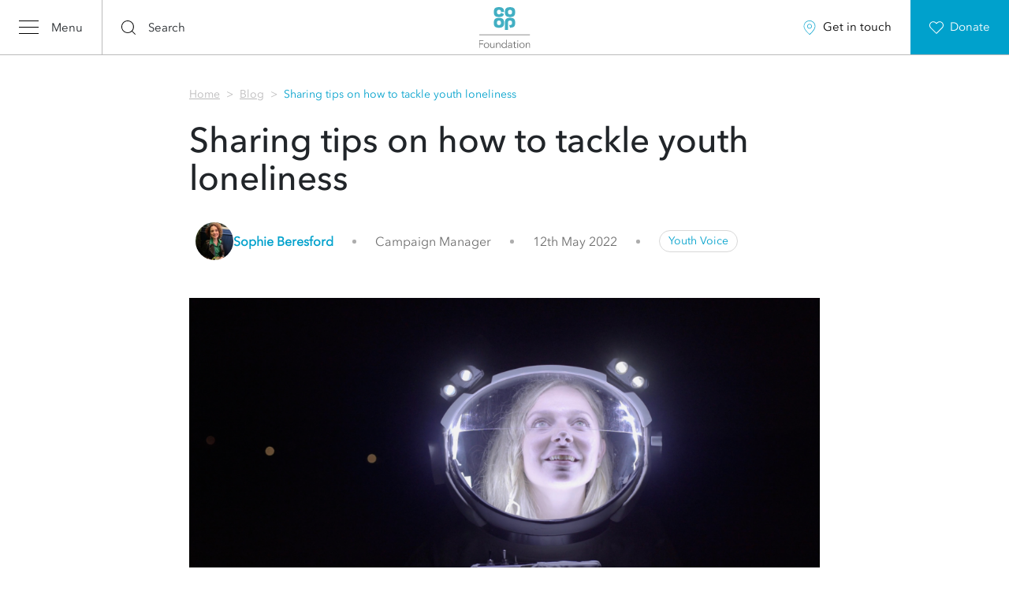

--- FILE ---
content_type: text/html; charset=UTF-8
request_url: https://www.coopfoundation.org.uk/blog/sharing-tips-on-how-to-tackle-youth-loneliness/
body_size: 19733
content:
<!-- This page is cached by the Hummingbird Performance plugin v3.18.1 - https://wordpress.org/plugins/hummingbird-performance/. --><!DOCTYPE html>
<html lang="en" xml:lang="en" xmlns="http://www.w3.org/1999/xhtml">
<head>
        <meta charset="utf-8">
    <meta http-equiv="X-UA-Compatible" content="IE=edge">
    <meta name="viewport" content="width=device-width, initial-scale=1" />
    <meta name="author" content="">
    <title>Sharing tips on how to tackle youth loneliness  | Co-op Foundation</title>
    <!-- Critical Styles -->
    <style>
        .masthead{position:relative;display:-webkit-box;display:-webkit-flex;display:-ms-flexbox;display:flex;-webkit-box-pack:justify;-webkit-justify-content:space-between;-ms-flex-pack:justify;justify-content:space-between;width:100%;height:70px;background-color:#fff;font-size:85%}.masthead__branding{position:absolute;top:50%;left:50%;-webkit-transform:translate(-50%,-50%);-ms-transform:translate(-50%,-50%);transform:translate(-50%,-50%);height:100%;max-height:100%;z-index:10}.masthead__branding a{display:-webkit-box;display:-webkit-flex;display:-ms-flexbox;display:flex;height:100%;padding:0 1.5rem}.masthead__branding img{width:50px;height:69px;max-width:100%}.masthead__left{position:relative;width:100%;display:-webkit-box;display:-webkit-flex;display:-ms-flexbox;display:flex;-webkit-box-pack:justify;-webkit-justify-content:space-between;-ms-flex-pack:justify;justify-content:space-between}.masthead__right{display:none}.masthead__menu{display:-webkit-box;display:-webkit-flex;display:-ms-flexbox;display:flex;-webkit-box-align:center;-webkit-align-items:center;-ms-flex-align:center;align-items:center;border-right:1px solid #bbbabb}.masthead__menu:active{background-color:#e6e6e6}.masthead__menu .icon-menu{padding:0 1rem}.masthead__menu .icon-menu__bars{position:relative;margin:0 auto .6rem}.masthead__menu .icon-menu__bar{width:25px;height:1px;background-color:#000;margin:0 auto 7px}.masthead__menu .icon-menu__label{display:block;line-height:100%}.masthead__search{display:-webkit-box;display:-webkit-flex;display:-ms-flexbox;display:flex;-webkit-box-align:center;-webkit-align-items:center;-ms-flex-align:center;align-items:center;-webkit-transition:background-color .2s ease;-o-transition:background-color .2s ease;transition:background-color .2s ease}.masthead__search:active{background-color:#eee}.masthead__search .icon-search{padding:0 1rem}.masthead__search .icon-search__icon{position:relative;margin:0 auto .6rem}.masthead__search .icon-search__icon svg{display:block;margin:0 auto;fill:#000}.masthead__search .icon-search__label{display:block;line-height:100%}.masthead .search-box{opacity:0;z-index:-1;position:absolute;top:0;left:0;width:100%;height:100%;background-color:#d2f3e0;-webkit-transition:all .2s ease;-o-transition:all .2s ease;transition:all .2s ease}.masthead .search-box form{position:relative;display:-webkit-box;display:-webkit-flex;display:-ms-flexbox;display:flex;height:100%;width:100%;margin:0;padding:0}.masthead .search-box__input{position:relative;display:inline-block;width:calc(100% - 140px);height:100%;padding:1rem;-webkit-box-shadow:none;box-shadow:none;border:0;background-color:#fff}.masthead .search-box__input,.masthead .search-box__input:focus{outline:none}.masthead .search-box button{position:relative;display:-webkit-box;display:-webkit-flex;display:-ms-flexbox;display:flex;-webkit-box-align:center;-webkit-align-items:center;-ms-flex-align:center;align-items:center;-webkit-box-pack:center;-webkit-justify-content:center;-ms-flex-pack:center;justify-content:center;height:70px;width:70px;margin:0;padding:0;border:0;outline:none;background-color:#00a1cc;-webkit-transition:background-color .1s ease;-o-transition:background-color .1s ease;transition:background-color .1s ease}.masthead .search-box button:active{background-color:#008db3}.masthead .search-box button svg{fill:#fff}.masthead .search-box button.search-box__close{background-color:#54585a}.masthead .search-box button.search-box__close:active{background-color:#484b4d}body.body--searching .masthead .search-box{opacity:1;z-index:50}@media only screen and (min-width:768px){.masthead{border-bottom:1px solid #bbbabb}}@media only screen and (min-width:1024px){.masthead__left,.masthead__right{display:-webkit-box;display:-webkit-flex;display:-ms-flexbox;display:flex;width:50%}.masthead__left{-webkit-box-pack:start;-webkit-justify-content:flex-start;-ms-flex-pack:start;justify-content:flex-start}.masthead__right{-webkit-box-pack:end;-webkit-justify-content:flex-end;-ms-flex-pack:end;justify-content:flex-end}.masthead__menu{-webkit-transition:background-color .2s ease;-o-transition:background-color .2s ease;transition:background-color .2s ease}.masthead__menu:hover{background-color:#eee;cursor:pointer}.masthead__menu .icon-menu{display:-webkit-box;display:-webkit-flex;display:-ms-flexbox;display:flex;-webkit-box-align:center;-webkit-align-items:center;-ms-flex-align:center;align-items:center;-webkit-box-pack:center;-webkit-justify-content:center;-ms-flex-pack:center;justify-content:center;padding:0 1.5rem}.masthead__menu .icon-menu__bars{margin:0}.masthead__menu .icon-menu__bar:last-child{margin-bottom:0}.masthead__menu .icon-menu__label{margin-left:1rem}.masthead__search{-webkit-transition:background-color .2s ease;-o-transition:background-color .2s ease;transition:background-color .2s ease}.masthead__search:hover{background-color:#eee;cursor:pointer}.masthead__search .icon-search{display:-webkit-box;display:-webkit-flex;display:-ms-flexbox;display:flex;-webkit-box-align:center;-webkit-align-items:center;-ms-flex-align:center;align-items:center;padding:0 1.5rem}.masthead__search .icon-search__icon{margin-bottom:0}.masthead__search .icon-search__label{margin-left:1rem}.masthead__branding img{width:65px;height:69px}.masthead__actions,.masthead__actions a{display:-webkit-box;display:-webkit-flex;display:-ms-flexbox;display:flex}.masthead__actions a{height:100%;-webkit-box-align:center;-webkit-align-items:center;-ms-flex-align:center;align-items:center;padding:0 1.5rem;color:#000;-webkit-transition:background-color .2s ease;-o-transition:background-color .2s ease;transition:background-color .2s ease}.masthead__actions a:hover{text-decoration:none;color:#000;background-color:#eee}.masthead__actions a:active{background-color:#e6e6e6}.masthead__actions a svg{margin-right:.5rem}.masthead__actions a.action-local svg{fill:#00a1cc}.masthead__actions a.action-donate{background-color:#00a1cc;color:#fff}.masthead__actions a.action-donate:hover{background-color:#00b5e6}.masthead__actions a.action-donate:hover svg{-webkit-animation:heartbeat 1.4s ease-in-out 0s 1 both;animation:heartbeat 1.4s ease-in-out 0s 1 both;-webkit-transform-origin:center;-ms-transform-origin:center;transform-origin:center}.masthead__actions a.action-donate svg{fill:#fff}.masthead .search-box{width:calc(100% - 127px);left:auto;right:0}.masthead .search-box button:hover{background-color:#00abd9}.masthead .search-box button.search-box__close:hover{background-color:#5a5e61}@-webkit-keyframes heartbeat{0%{-webkit-transform:scale(1);transform:scale(1)}25%{-webkit-transform:scale(.97);transform:scale(.97)}35%{-webkit-transform:scale(.9);transform:scale(.9)}45%{-webkit-transform:scale(1.5);transform:scale(1.5)}55%{-webkit-transform:scale(.9);transform:scale(.9)}65%{-webkit-transform:scale(1.5);transform:scale(1.5)}75%{-webkit-transform:scale(1.03);transform:scale(1.03)}to{-webkit-transform:scale(1);transform:scale(1)}}@keyframes heartbeat{0%{-webkit-transform:scale(1);transform:scale(1)}25%{-webkit-transform:scale(.97);transform:scale(.97)}35%{-webkit-transform:scale(.9);transform:scale(.9)}45%{-webkit-transform:scale(1.5);transform:scale(1.5)}55%{-webkit-transform:scale(.9);transform:scale(.9)}65%{-webkit-transform:scale(1.5);transform:scale(1.5)}75%{-webkit-transform:scale(1.03);transform:scale(1.03)}to{-webkit-transform:scale(1);transform:scale(1)}}}body{overflow-x:hidden}body.body--menu-open .site-wrapper{position:fixed;-webkit-transform:translateX(320px);-ms-transform:translateX(320px);transform:translateX(320px)}body.body--menu-open .focus,body.body--menu-open .oc-menu{visibility:visible;opacity:1}.site-wrapper{position:relative;width:100%}.oc-menu,.site-wrapper{-webkit-transition:all .5s ease-in-out;-o-transition:all .5s ease-in-out;transition:all .5s ease-in-out}.oc-menu{visibility:hidden;opacity:0;position:absolute;top:0;bottom:0;left:0;-webkit-transform:translateX(-320px);-ms-transform:translateX(-320px);transform:translateX(-320px);width:320px;height:100vh;font-size:90%;overflow-y:auto;background-color:#eee;z-index:6666}.oc-menu__close{position:absolute;top:.5rem;left:1rem;padding:1rem;text-align:center;font-size:80%}.oc-menu__close:active{color:#00a1cc}.oc-menu__close:active svg{fill:#00a1cc}.oc-menu__close svg{display:block;margin:0 auto}.oc-menu__close span{display:block;margin-top:.3rem}.oc-menu ul{position:relative;display:block;width:100%;list-style:none;margin:0;padding:0}.oc-menu ul.main-menu{margin-top:5rem;margin-bottom:.5rem}.oc-menu ul.main-menu>li>a{border-bottom:1px solid #000}.oc-menu li{position:relative;display:block;width:100%;margin:0;padding:0}.oc-menu li.menu-item-has-children>a{padding-right:65px}.oc-menu li.menu-item-has-children.open>a{color:#00a1cc;border-color:#00a1cc}.oc-menu li.menu-item-has-children.open>.sub-menu{display:block;opacity:1}.oc-menu li.menu-item-has-children.open>.sub-menu-toggle svg{fill:#00a1cc}.oc-menu a{display:block;width:calc(100% - 3rem);height:100%;padding:1.5rem 0 .5rem;margin:0 1rem 0 2rem;color:#000}.oc-menu .sub-menu-toggle{position:absolute;top:0;right:1rem;display:-webkit-box;display:-webkit-flex;display:-ms-flexbox;display:flex;-webkit-box-align:end;-webkit-align-items:flex-end;-ms-flex-align:end;align-items:flex-end;-webkit-box-pack:end;-webkit-justify-content:flex-end;-ms-flex-pack:end;justify-content:flex-end;height:56px;width:51px;padding:0 .5rem .8rem 0;z-index:1}.oc-menu .sub-menu-toggle:active{cursor:pointer}.oc-menu .sub-menu-toggle:active svg{fill:#00a1cc}.oc-menu .sub-menu-toggle svg{-webkit-transform:rotate(-45deg);-ms-transform:rotate(-45deg);transform:rotate(-45deg)}.oc-menu .sub-menu{display:none;opacity:0;-webkit-transition:opacity .4s ease-in-out .2s;-o-transition:opacity .4s ease-in-out .2s;transition:opacity .4s ease-in-out .2s}.oc-menu .sub-menu li{background-color:#fff}.oc-menu .sub-menu a{padding-left:1rem;border-bottom:1px solid #d5d5d5}@media only screen and (min-width:1024px){.oc-menu__close:hover{cursor:pointer;color:#54585a}.oc-menu__close:hover svg{fill:#54585a}.oc-menu .sub-menu-toggle:hover{cursor:pointer}.oc-menu .sub-menu-toggle:hover svg{fill:#00a1cc}}.focus{visibility:hidden;opacity:0;position:fixed;top:0;right:0;left:0;bottom:0;background-color:rgba(0,0,0,.5);z-index:5555;cursor:pointer;-webkit-transition:all .5s ease-in-out;-o-transition:all .5s ease-in-out;transition:all .5s ease-in-out}.focus--laser{visibility:visible;opacity:1}.focus:hover{cursor:pointer}    </style> 
    <meta name='robots' content='index, follow, max-image-preview:large, max-snippet:-1, max-video-preview:-1' />

	<!-- This site is optimized with the Yoast SEO plugin v26.7 - https://yoast.com/wordpress/plugins/seo/ -->
	<link rel="canonical" href="https://www.coopfoundation.org.uk/blog/sharing-tips-on-how-to-tackle-youth-loneliness/" />
	<meta property="og:locale" content="en_GB" />
	<meta property="og:type" content="article" />
	<meta property="og:title" content="Sharing tips on how to tackle youth loneliness  - Co-op Foundation" />
	<meta property="og:description" content="Youth loneliness can have a negative impact on young people’s mental wellbeing. That is why we wanted to share some tips, as suggested by young people on our Lonely Not Alone universe, to help reduce feelings of loneliness this Mental Health Awareness Week." />
	<meta property="og:url" content="https://www.coopfoundation.org.uk/blog/sharing-tips-on-how-to-tackle-youth-loneliness/" />
	<meta property="og:site_name" content="Co-op Foundation" />
	<meta property="article:modified_time" content="2025-05-13T21:18:54+00:00" />
	<meta property="og:image" content="https://www.coopfoundation.org.uk/wp-content/uploads/ee5807a6-3789-4959-a3f5-17433da0f4fc-2.png" />
	<meta property="og:image:width" content="1423" />
	<meta property="og:image:height" content="800" />
	<meta property="og:image:type" content="image/png" />
	<meta name="twitter:card" content="summary_large_image" />
	<meta name="twitter:label1" content="Estimated reading time" />
	<meta name="twitter:data1" content="4 minutes" />
	<script type="application/ld+json" class="yoast-schema-graph">{"@context":"https://schema.org","@graph":[{"@type":"WebPage","@id":"https://www.coopfoundation.org.uk/blog/sharing-tips-on-how-to-tackle-youth-loneliness/","url":"https://www.coopfoundation.org.uk/blog/sharing-tips-on-how-to-tackle-youth-loneliness/","name":"Sharing tips on how to tackle youth loneliness  - Co-op Foundation","isPartOf":{"@id":"https://www.coopfoundation.org.uk/#website"},"primaryImageOfPage":{"@id":"https://www.coopfoundation.org.uk/blog/sharing-tips-on-how-to-tackle-youth-loneliness/#primaryimage"},"image":{"@id":"https://www.coopfoundation.org.uk/blog/sharing-tips-on-how-to-tackle-youth-loneliness/#primaryimage"},"thumbnailUrl":"https://www.coopfoundation.org.uk/wp-content/uploads/ee5807a6-3789-4959-a3f5-17433da0f4fc-2.png","datePublished":"2022-05-12T16:00:00+00:00","dateModified":"2025-05-13T21:18:54+00:00","breadcrumb":{"@id":"https://www.coopfoundation.org.uk/blog/sharing-tips-on-how-to-tackle-youth-loneliness/#breadcrumb"},"inLanguage":"en-GB","potentialAction":[{"@type":"ReadAction","target":["https://www.coopfoundation.org.uk/blog/sharing-tips-on-how-to-tackle-youth-loneliness/"]}]},{"@type":"ImageObject","inLanguage":"en-GB","@id":"https://www.coopfoundation.org.uk/blog/sharing-tips-on-how-to-tackle-youth-loneliness/#primaryimage","url":"https://www.coopfoundation.org.uk/wp-content/uploads/ee5807a6-3789-4959-a3f5-17433da0f4fc-2.png","contentUrl":"https://www.coopfoundation.org.uk/wp-content/uploads/ee5807a6-3789-4959-a3f5-17433da0f4fc-2.png","width":1423,"height":800,"caption":"We're tackling youth loneliness"},{"@type":"BreadcrumbList","@id":"https://www.coopfoundation.org.uk/blog/sharing-tips-on-how-to-tackle-youth-loneliness/#breadcrumb","itemListElement":[{"@type":"ListItem","position":1,"name":"Home","item":"https://www.coopfoundation.org.uk/"},{"@type":"ListItem","position":2,"name":"Posts","item":"https://www.coopfoundation.org.uk/blog/"},{"@type":"ListItem","position":3,"name":"Sharing tips on how to tackle youth loneliness "}]},{"@type":"WebSite","@id":"https://www.coopfoundation.org.uk/#website","url":"https://www.coopfoundation.org.uk/","name":"Co-op Foundation","description":"","potentialAction":[{"@type":"SearchAction","target":{"@type":"EntryPoint","urlTemplate":"https://www.coopfoundation.org.uk/?s={search_term_string}"},"query-input":{"@type":"PropertyValueSpecification","valueRequired":true,"valueName":"search_term_string"}}],"inLanguage":"en-GB"}]}</script>
	<!-- / Yoast SEO plugin. -->


<link rel='dns-prefetch' href='//cdn.fonts.net' />
<link rel='dns-prefetch' href='//fonts.googleapis.com' />
<link rel='dns-prefetch' href='//fonts.gstatic.com' />
<link rel='dns-prefetch' href='//ajax.googleapis.com' />
<link rel='dns-prefetch' href='//apis.google.com' />
<link rel='dns-prefetch' href='//google-analytics.com' />
<link rel='dns-prefetch' href='//www.google-analytics.com' />
<link rel='dns-prefetch' href='//ssl.google-analytics.com' />
<link rel='dns-prefetch' href='//youtube.com' />
<link rel='dns-prefetch' href='//s.gravatar.com' />
<link rel='dns-prefetch' href='//www.gstatic.com' />
<link rel='dns-prefetch' href='//script.hotjar.com' />
<link href='//apis.google.com' rel='preconnect' />
<link href='//cdn.fonts.net' rel='preconnect' />
<link rel="alternate" title="oEmbed (JSON)" type="application/json+oembed" href="https://www.coopfoundation.org.uk/wp-json/oembed/1.0/embed?url=https%3A%2F%2Fwww.coopfoundation.org.uk%2Fblog%2Fsharing-tips-on-how-to-tackle-youth-loneliness%2F" />
<link rel="alternate" title="oEmbed (XML)" type="text/xml+oembed" href="https://www.coopfoundation.org.uk/wp-json/oembed/1.0/embed?url=https%3A%2F%2Fwww.coopfoundation.org.uk%2Fblog%2Fsharing-tips-on-how-to-tackle-youth-loneliness%2F&#038;format=xml" />
<style id='wp-img-auto-sizes-contain-inline-css' type='text/css'>
img:is([sizes=auto i],[sizes^="auto," i]){contain-intrinsic-size:3000px 1500px}
/*# sourceURL=wp-img-auto-sizes-contain-inline-css */
</style>
<style id='wp-block-library-inline-css' type='text/css'>
:root{--wp-block-synced-color:#7a00df;--wp-block-synced-color--rgb:122,0,223;--wp-bound-block-color:var(--wp-block-synced-color);--wp-editor-canvas-background:#ddd;--wp-admin-theme-color:#007cba;--wp-admin-theme-color--rgb:0,124,186;--wp-admin-theme-color-darker-10:#006ba1;--wp-admin-theme-color-darker-10--rgb:0,107,160.5;--wp-admin-theme-color-darker-20:#005a87;--wp-admin-theme-color-darker-20--rgb:0,90,135;--wp-admin-border-width-focus:2px}@media (min-resolution:192dpi){:root{--wp-admin-border-width-focus:1.5px}}.wp-element-button{cursor:pointer}:root .has-very-light-gray-background-color{background-color:#eee}:root .has-very-dark-gray-background-color{background-color:#313131}:root .has-very-light-gray-color{color:#eee}:root .has-very-dark-gray-color{color:#313131}:root .has-vivid-green-cyan-to-vivid-cyan-blue-gradient-background{background:linear-gradient(135deg,#00d084,#0693e3)}:root .has-purple-crush-gradient-background{background:linear-gradient(135deg,#34e2e4,#4721fb 50%,#ab1dfe)}:root .has-hazy-dawn-gradient-background{background:linear-gradient(135deg,#faaca8,#dad0ec)}:root .has-subdued-olive-gradient-background{background:linear-gradient(135deg,#fafae1,#67a671)}:root .has-atomic-cream-gradient-background{background:linear-gradient(135deg,#fdd79a,#004a59)}:root .has-nightshade-gradient-background{background:linear-gradient(135deg,#330968,#31cdcf)}:root .has-midnight-gradient-background{background:linear-gradient(135deg,#020381,#2874fc)}:root{--wp--preset--font-size--normal:16px;--wp--preset--font-size--huge:42px}.has-regular-font-size{font-size:1em}.has-larger-font-size{font-size:2.625em}.has-normal-font-size{font-size:var(--wp--preset--font-size--normal)}.has-huge-font-size{font-size:var(--wp--preset--font-size--huge)}.has-text-align-center{text-align:center}.has-text-align-left{text-align:left}.has-text-align-right{text-align:right}.has-fit-text{white-space:nowrap!important}#end-resizable-editor-section{display:none}.aligncenter{clear:both}.items-justified-left{justify-content:flex-start}.items-justified-center{justify-content:center}.items-justified-right{justify-content:flex-end}.items-justified-space-between{justify-content:space-between}.screen-reader-text{border:0;clip-path:inset(50%);height:1px;margin:-1px;overflow:hidden;padding:0;position:absolute;width:1px;word-wrap:normal!important}.screen-reader-text:focus{background-color:#ddd;clip-path:none;color:#444;display:block;font-size:1em;height:auto;left:5px;line-height:normal;padding:15px 23px 14px;text-decoration:none;top:5px;width:auto;z-index:100000}html :where(.has-border-color){border-style:solid}html :where([style*=border-top-color]){border-top-style:solid}html :where([style*=border-right-color]){border-right-style:solid}html :where([style*=border-bottom-color]){border-bottom-style:solid}html :where([style*=border-left-color]){border-left-style:solid}html :where([style*=border-width]){border-style:solid}html :where([style*=border-top-width]){border-top-style:solid}html :where([style*=border-right-width]){border-right-style:solid}html :where([style*=border-bottom-width]){border-bottom-style:solid}html :where([style*=border-left-width]){border-left-style:solid}html :where(img[class*=wp-image-]){height:auto;max-width:100%}:where(figure){margin:0 0 1em}html :where(.is-position-sticky){--wp-admin--admin-bar--position-offset:var(--wp-admin--admin-bar--height,0px)}@media screen and (max-width:600px){html :where(.is-position-sticky){--wp-admin--admin-bar--position-offset:0px}}

/*# sourceURL=wp-block-library-inline-css */
</style><style id='wp-block-heading-inline-css' type='text/css'>
h1:where(.wp-block-heading).has-background,h2:where(.wp-block-heading).has-background,h3:where(.wp-block-heading).has-background,h4:where(.wp-block-heading).has-background,h5:where(.wp-block-heading).has-background,h6:where(.wp-block-heading).has-background{padding:1.25em 2.375em}h1.has-text-align-left[style*=writing-mode]:where([style*=vertical-lr]),h1.has-text-align-right[style*=writing-mode]:where([style*=vertical-rl]),h2.has-text-align-left[style*=writing-mode]:where([style*=vertical-lr]),h2.has-text-align-right[style*=writing-mode]:where([style*=vertical-rl]),h3.has-text-align-left[style*=writing-mode]:where([style*=vertical-lr]),h3.has-text-align-right[style*=writing-mode]:where([style*=vertical-rl]),h4.has-text-align-left[style*=writing-mode]:where([style*=vertical-lr]),h4.has-text-align-right[style*=writing-mode]:where([style*=vertical-rl]),h5.has-text-align-left[style*=writing-mode]:where([style*=vertical-lr]),h5.has-text-align-right[style*=writing-mode]:where([style*=vertical-rl]),h6.has-text-align-left[style*=writing-mode]:where([style*=vertical-lr]),h6.has-text-align-right[style*=writing-mode]:where([style*=vertical-rl]){rotate:180deg}
/*# sourceURL=https://www.coopfoundation.org.uk/wp-includes/blocks/heading/style.min.css */
</style>
<style id='wp-block-image-inline-css' type='text/css'>
.wp-block-image>a,.wp-block-image>figure>a{display:inline-block}.wp-block-image img{box-sizing:border-box;height:auto;max-width:100%;vertical-align:bottom}@media not (prefers-reduced-motion){.wp-block-image img.hide{visibility:hidden}.wp-block-image img.show{animation:show-content-image .4s}}.wp-block-image[style*=border-radius] img,.wp-block-image[style*=border-radius]>a{border-radius:inherit}.wp-block-image.has-custom-border img{box-sizing:border-box}.wp-block-image.aligncenter{text-align:center}.wp-block-image.alignfull>a,.wp-block-image.alignwide>a{width:100%}.wp-block-image.alignfull img,.wp-block-image.alignwide img{height:auto;width:100%}.wp-block-image .aligncenter,.wp-block-image .alignleft,.wp-block-image .alignright,.wp-block-image.aligncenter,.wp-block-image.alignleft,.wp-block-image.alignright{display:table}.wp-block-image .aligncenter>figcaption,.wp-block-image .alignleft>figcaption,.wp-block-image .alignright>figcaption,.wp-block-image.aligncenter>figcaption,.wp-block-image.alignleft>figcaption,.wp-block-image.alignright>figcaption{caption-side:bottom;display:table-caption}.wp-block-image .alignleft{float:left;margin:.5em 1em .5em 0}.wp-block-image .alignright{float:right;margin:.5em 0 .5em 1em}.wp-block-image .aligncenter{margin-left:auto;margin-right:auto}.wp-block-image :where(figcaption){margin-bottom:1em;margin-top:.5em}.wp-block-image.is-style-circle-mask img{border-radius:9999px}@supports ((-webkit-mask-image:none) or (mask-image:none)) or (-webkit-mask-image:none){.wp-block-image.is-style-circle-mask img{border-radius:0;-webkit-mask-image:url('data:image/svg+xml;utf8,<svg viewBox="0 0 100 100" xmlns="http://www.w3.org/2000/svg"><circle cx="50" cy="50" r="50"/></svg>');mask-image:url('data:image/svg+xml;utf8,<svg viewBox="0 0 100 100" xmlns="http://www.w3.org/2000/svg"><circle cx="50" cy="50" r="50"/></svg>');mask-mode:alpha;-webkit-mask-position:center;mask-position:center;-webkit-mask-repeat:no-repeat;mask-repeat:no-repeat;-webkit-mask-size:contain;mask-size:contain}}:root :where(.wp-block-image.is-style-rounded img,.wp-block-image .is-style-rounded img){border-radius:9999px}.wp-block-image figure{margin:0}.wp-lightbox-container{display:flex;flex-direction:column;position:relative}.wp-lightbox-container img{cursor:zoom-in}.wp-lightbox-container img:hover+button{opacity:1}.wp-lightbox-container button{align-items:center;backdrop-filter:blur(16px) saturate(180%);background-color:#5a5a5a40;border:none;border-radius:4px;cursor:zoom-in;display:flex;height:20px;justify-content:center;opacity:0;padding:0;position:absolute;right:16px;text-align:center;top:16px;width:20px;z-index:100}@media not (prefers-reduced-motion){.wp-lightbox-container button{transition:opacity .2s ease}}.wp-lightbox-container button:focus-visible{outline:3px auto #5a5a5a40;outline:3px auto -webkit-focus-ring-color;outline-offset:3px}.wp-lightbox-container button:hover{cursor:pointer;opacity:1}.wp-lightbox-container button:focus{opacity:1}.wp-lightbox-container button:focus,.wp-lightbox-container button:hover,.wp-lightbox-container button:not(:hover):not(:active):not(.has-background){background-color:#5a5a5a40;border:none}.wp-lightbox-overlay{box-sizing:border-box;cursor:zoom-out;height:100vh;left:0;overflow:hidden;position:fixed;top:0;visibility:hidden;width:100%;z-index:100000}.wp-lightbox-overlay .close-button{align-items:center;cursor:pointer;display:flex;justify-content:center;min-height:40px;min-width:40px;padding:0;position:absolute;right:calc(env(safe-area-inset-right) + 16px);top:calc(env(safe-area-inset-top) + 16px);z-index:5000000}.wp-lightbox-overlay .close-button:focus,.wp-lightbox-overlay .close-button:hover,.wp-lightbox-overlay .close-button:not(:hover):not(:active):not(.has-background){background:none;border:none}.wp-lightbox-overlay .lightbox-image-container{height:var(--wp--lightbox-container-height);left:50%;overflow:hidden;position:absolute;top:50%;transform:translate(-50%,-50%);transform-origin:top left;width:var(--wp--lightbox-container-width);z-index:9999999999}.wp-lightbox-overlay .wp-block-image{align-items:center;box-sizing:border-box;display:flex;height:100%;justify-content:center;margin:0;position:relative;transform-origin:0 0;width:100%;z-index:3000000}.wp-lightbox-overlay .wp-block-image img{height:var(--wp--lightbox-image-height);min-height:var(--wp--lightbox-image-height);min-width:var(--wp--lightbox-image-width);width:var(--wp--lightbox-image-width)}.wp-lightbox-overlay .wp-block-image figcaption{display:none}.wp-lightbox-overlay button{background:none;border:none}.wp-lightbox-overlay .scrim{background-color:#fff;height:100%;opacity:.9;position:absolute;width:100%;z-index:2000000}.wp-lightbox-overlay.active{visibility:visible}@media not (prefers-reduced-motion){.wp-lightbox-overlay.active{animation:turn-on-visibility .25s both}.wp-lightbox-overlay.active img{animation:turn-on-visibility .35s both}.wp-lightbox-overlay.show-closing-animation:not(.active){animation:turn-off-visibility .35s both}.wp-lightbox-overlay.show-closing-animation:not(.active) img{animation:turn-off-visibility .25s both}.wp-lightbox-overlay.zoom.active{animation:none;opacity:1;visibility:visible}.wp-lightbox-overlay.zoom.active .lightbox-image-container{animation:lightbox-zoom-in .4s}.wp-lightbox-overlay.zoom.active .lightbox-image-container img{animation:none}.wp-lightbox-overlay.zoom.active .scrim{animation:turn-on-visibility .4s forwards}.wp-lightbox-overlay.zoom.show-closing-animation:not(.active){animation:none}.wp-lightbox-overlay.zoom.show-closing-animation:not(.active) .lightbox-image-container{animation:lightbox-zoom-out .4s}.wp-lightbox-overlay.zoom.show-closing-animation:not(.active) .lightbox-image-container img{animation:none}.wp-lightbox-overlay.zoom.show-closing-animation:not(.active) .scrim{animation:turn-off-visibility .4s forwards}}@keyframes show-content-image{0%{visibility:hidden}99%{visibility:hidden}to{visibility:visible}}@keyframes turn-on-visibility{0%{opacity:0}to{opacity:1}}@keyframes turn-off-visibility{0%{opacity:1;visibility:visible}99%{opacity:0;visibility:visible}to{opacity:0;visibility:hidden}}@keyframes lightbox-zoom-in{0%{transform:translate(calc((-100vw + var(--wp--lightbox-scrollbar-width))/2 + var(--wp--lightbox-initial-left-position)),calc(-50vh + var(--wp--lightbox-initial-top-position))) scale(var(--wp--lightbox-scale))}to{transform:translate(-50%,-50%) scale(1)}}@keyframes lightbox-zoom-out{0%{transform:translate(-50%,-50%) scale(1);visibility:visible}99%{visibility:visible}to{transform:translate(calc((-100vw + var(--wp--lightbox-scrollbar-width))/2 + var(--wp--lightbox-initial-left-position)),calc(-50vh + var(--wp--lightbox-initial-top-position))) scale(var(--wp--lightbox-scale));visibility:hidden}}
/*# sourceURL=https://www.coopfoundation.org.uk/wp-includes/blocks/image/style.min.css */
</style>
<style id='wp-block-image-theme-inline-css' type='text/css'>
:root :where(.wp-block-image figcaption){color:#555;font-size:13px;text-align:center}.is-dark-theme :root :where(.wp-block-image figcaption){color:#ffffffa6}.wp-block-image{margin:0 0 1em}
/*# sourceURL=https://www.coopfoundation.org.uk/wp-includes/blocks/image/theme.min.css */
</style>
<style id='wp-block-list-inline-css' type='text/css'>
ol,ul{box-sizing:border-box}:root :where(.wp-block-list.has-background){padding:1.25em 2.375em}
/*# sourceURL=https://www.coopfoundation.org.uk/wp-includes/blocks/list/style.min.css */
</style>
<style id='wp-block-paragraph-inline-css' type='text/css'>
.is-small-text{font-size:.875em}.is-regular-text{font-size:1em}.is-large-text{font-size:2.25em}.is-larger-text{font-size:3em}.has-drop-cap:not(:focus):first-letter{float:left;font-size:8.4em;font-style:normal;font-weight:100;line-height:.68;margin:.05em .1em 0 0;text-transform:uppercase}body.rtl .has-drop-cap:not(:focus):first-letter{float:none;margin-left:.1em}p.has-drop-cap.has-background{overflow:hidden}:root :where(p.has-background){padding:1.25em 2.375em}:where(p.has-text-color:not(.has-link-color)) a{color:inherit}p.has-text-align-left[style*="writing-mode:vertical-lr"],p.has-text-align-right[style*="writing-mode:vertical-rl"]{rotate:180deg}
/*# sourceURL=https://www.coopfoundation.org.uk/wp-includes/blocks/paragraph/style.min.css */
</style>
<style id='global-styles-inline-css' type='text/css'>
:root{--wp--preset--aspect-ratio--square: 1;--wp--preset--aspect-ratio--4-3: 4/3;--wp--preset--aspect-ratio--3-4: 3/4;--wp--preset--aspect-ratio--3-2: 3/2;--wp--preset--aspect-ratio--2-3: 2/3;--wp--preset--aspect-ratio--16-9: 16/9;--wp--preset--aspect-ratio--9-16: 9/16;--wp--preset--color--black: #000000;--wp--preset--color--cyan-bluish-gray: #abb8c3;--wp--preset--color--white: #ffffff;--wp--preset--color--pale-pink: #f78da7;--wp--preset--color--vivid-red: #cf2e2e;--wp--preset--color--luminous-vivid-orange: #ff6900;--wp--preset--color--luminous-vivid-amber: #fcb900;--wp--preset--color--light-green-cyan: #7bdcb5;--wp--preset--color--vivid-green-cyan: #00d084;--wp--preset--color--pale-cyan-blue: #8ed1fc;--wp--preset--color--vivid-cyan-blue: #0693e3;--wp--preset--color--vivid-purple: #9b51e0;--wp--preset--gradient--vivid-cyan-blue-to-vivid-purple: linear-gradient(135deg,rgb(6,147,227) 0%,rgb(155,81,224) 100%);--wp--preset--gradient--light-green-cyan-to-vivid-green-cyan: linear-gradient(135deg,rgb(122,220,180) 0%,rgb(0,208,130) 100%);--wp--preset--gradient--luminous-vivid-amber-to-luminous-vivid-orange: linear-gradient(135deg,rgb(252,185,0) 0%,rgb(255,105,0) 100%);--wp--preset--gradient--luminous-vivid-orange-to-vivid-red: linear-gradient(135deg,rgb(255,105,0) 0%,rgb(207,46,46) 100%);--wp--preset--gradient--very-light-gray-to-cyan-bluish-gray: linear-gradient(135deg,rgb(238,238,238) 0%,rgb(169,184,195) 100%);--wp--preset--gradient--cool-to-warm-spectrum: linear-gradient(135deg,rgb(74,234,220) 0%,rgb(151,120,209) 20%,rgb(207,42,186) 40%,rgb(238,44,130) 60%,rgb(251,105,98) 80%,rgb(254,248,76) 100%);--wp--preset--gradient--blush-light-purple: linear-gradient(135deg,rgb(255,206,236) 0%,rgb(152,150,240) 100%);--wp--preset--gradient--blush-bordeaux: linear-gradient(135deg,rgb(254,205,165) 0%,rgb(254,45,45) 50%,rgb(107,0,62) 100%);--wp--preset--gradient--luminous-dusk: linear-gradient(135deg,rgb(255,203,112) 0%,rgb(199,81,192) 50%,rgb(65,88,208) 100%);--wp--preset--gradient--pale-ocean: linear-gradient(135deg,rgb(255,245,203) 0%,rgb(182,227,212) 50%,rgb(51,167,181) 100%);--wp--preset--gradient--electric-grass: linear-gradient(135deg,rgb(202,248,128) 0%,rgb(113,206,126) 100%);--wp--preset--gradient--midnight: linear-gradient(135deg,rgb(2,3,129) 0%,rgb(40,116,252) 100%);--wp--preset--font-size--small: 13px;--wp--preset--font-size--medium: 20px;--wp--preset--font-size--large: 36px;--wp--preset--font-size--x-large: 42px;--wp--preset--spacing--20: 0.44rem;--wp--preset--spacing--30: 0.67rem;--wp--preset--spacing--40: 1rem;--wp--preset--spacing--50: 1.5rem;--wp--preset--spacing--60: 2.25rem;--wp--preset--spacing--70: 3.38rem;--wp--preset--spacing--80: 5.06rem;--wp--preset--shadow--natural: 6px 6px 9px rgba(0, 0, 0, 0.2);--wp--preset--shadow--deep: 12px 12px 50px rgba(0, 0, 0, 0.4);--wp--preset--shadow--sharp: 6px 6px 0px rgba(0, 0, 0, 0.2);--wp--preset--shadow--outlined: 6px 6px 0px -3px rgb(255, 255, 255), 6px 6px rgb(0, 0, 0);--wp--preset--shadow--crisp: 6px 6px 0px rgb(0, 0, 0);}:where(.is-layout-flex){gap: 0.5em;}:where(.is-layout-grid){gap: 0.5em;}body .is-layout-flex{display: flex;}.is-layout-flex{flex-wrap: wrap;align-items: center;}.is-layout-flex > :is(*, div){margin: 0;}body .is-layout-grid{display: grid;}.is-layout-grid > :is(*, div){margin: 0;}:where(.wp-block-columns.is-layout-flex){gap: 2em;}:where(.wp-block-columns.is-layout-grid){gap: 2em;}:where(.wp-block-post-template.is-layout-flex){gap: 1.25em;}:where(.wp-block-post-template.is-layout-grid){gap: 1.25em;}.has-black-color{color: var(--wp--preset--color--black) !important;}.has-cyan-bluish-gray-color{color: var(--wp--preset--color--cyan-bluish-gray) !important;}.has-white-color{color: var(--wp--preset--color--white) !important;}.has-pale-pink-color{color: var(--wp--preset--color--pale-pink) !important;}.has-vivid-red-color{color: var(--wp--preset--color--vivid-red) !important;}.has-luminous-vivid-orange-color{color: var(--wp--preset--color--luminous-vivid-orange) !important;}.has-luminous-vivid-amber-color{color: var(--wp--preset--color--luminous-vivid-amber) !important;}.has-light-green-cyan-color{color: var(--wp--preset--color--light-green-cyan) !important;}.has-vivid-green-cyan-color{color: var(--wp--preset--color--vivid-green-cyan) !important;}.has-pale-cyan-blue-color{color: var(--wp--preset--color--pale-cyan-blue) !important;}.has-vivid-cyan-blue-color{color: var(--wp--preset--color--vivid-cyan-blue) !important;}.has-vivid-purple-color{color: var(--wp--preset--color--vivid-purple) !important;}.has-black-background-color{background-color: var(--wp--preset--color--black) !important;}.has-cyan-bluish-gray-background-color{background-color: var(--wp--preset--color--cyan-bluish-gray) !important;}.has-white-background-color{background-color: var(--wp--preset--color--white) !important;}.has-pale-pink-background-color{background-color: var(--wp--preset--color--pale-pink) !important;}.has-vivid-red-background-color{background-color: var(--wp--preset--color--vivid-red) !important;}.has-luminous-vivid-orange-background-color{background-color: var(--wp--preset--color--luminous-vivid-orange) !important;}.has-luminous-vivid-amber-background-color{background-color: var(--wp--preset--color--luminous-vivid-amber) !important;}.has-light-green-cyan-background-color{background-color: var(--wp--preset--color--light-green-cyan) !important;}.has-vivid-green-cyan-background-color{background-color: var(--wp--preset--color--vivid-green-cyan) !important;}.has-pale-cyan-blue-background-color{background-color: var(--wp--preset--color--pale-cyan-blue) !important;}.has-vivid-cyan-blue-background-color{background-color: var(--wp--preset--color--vivid-cyan-blue) !important;}.has-vivid-purple-background-color{background-color: var(--wp--preset--color--vivid-purple) !important;}.has-black-border-color{border-color: var(--wp--preset--color--black) !important;}.has-cyan-bluish-gray-border-color{border-color: var(--wp--preset--color--cyan-bluish-gray) !important;}.has-white-border-color{border-color: var(--wp--preset--color--white) !important;}.has-pale-pink-border-color{border-color: var(--wp--preset--color--pale-pink) !important;}.has-vivid-red-border-color{border-color: var(--wp--preset--color--vivid-red) !important;}.has-luminous-vivid-orange-border-color{border-color: var(--wp--preset--color--luminous-vivid-orange) !important;}.has-luminous-vivid-amber-border-color{border-color: var(--wp--preset--color--luminous-vivid-amber) !important;}.has-light-green-cyan-border-color{border-color: var(--wp--preset--color--light-green-cyan) !important;}.has-vivid-green-cyan-border-color{border-color: var(--wp--preset--color--vivid-green-cyan) !important;}.has-pale-cyan-blue-border-color{border-color: var(--wp--preset--color--pale-cyan-blue) !important;}.has-vivid-cyan-blue-border-color{border-color: var(--wp--preset--color--vivid-cyan-blue) !important;}.has-vivid-purple-border-color{border-color: var(--wp--preset--color--vivid-purple) !important;}.has-vivid-cyan-blue-to-vivid-purple-gradient-background{background: var(--wp--preset--gradient--vivid-cyan-blue-to-vivid-purple) !important;}.has-light-green-cyan-to-vivid-green-cyan-gradient-background{background: var(--wp--preset--gradient--light-green-cyan-to-vivid-green-cyan) !important;}.has-luminous-vivid-amber-to-luminous-vivid-orange-gradient-background{background: var(--wp--preset--gradient--luminous-vivid-amber-to-luminous-vivid-orange) !important;}.has-luminous-vivid-orange-to-vivid-red-gradient-background{background: var(--wp--preset--gradient--luminous-vivid-orange-to-vivid-red) !important;}.has-very-light-gray-to-cyan-bluish-gray-gradient-background{background: var(--wp--preset--gradient--very-light-gray-to-cyan-bluish-gray) !important;}.has-cool-to-warm-spectrum-gradient-background{background: var(--wp--preset--gradient--cool-to-warm-spectrum) !important;}.has-blush-light-purple-gradient-background{background: var(--wp--preset--gradient--blush-light-purple) !important;}.has-blush-bordeaux-gradient-background{background: var(--wp--preset--gradient--blush-bordeaux) !important;}.has-luminous-dusk-gradient-background{background: var(--wp--preset--gradient--luminous-dusk) !important;}.has-pale-ocean-gradient-background{background: var(--wp--preset--gradient--pale-ocean) !important;}.has-electric-grass-gradient-background{background: var(--wp--preset--gradient--electric-grass) !important;}.has-midnight-gradient-background{background: var(--wp--preset--gradient--midnight) !important;}.has-small-font-size{font-size: var(--wp--preset--font-size--small) !important;}.has-medium-font-size{font-size: var(--wp--preset--font-size--medium) !important;}.has-large-font-size{font-size: var(--wp--preset--font-size--large) !important;}.has-x-large-font-size{font-size: var(--wp--preset--font-size--x-large) !important;}
/*# sourceURL=global-styles-inline-css */
</style>

<style id='classic-theme-styles-inline-css' type='text/css'>
/*! This file is auto-generated */
.wp-block-button__link{color:#fff;background-color:#32373c;border-radius:9999px;box-shadow:none;text-decoration:none;padding:calc(.667em + 2px) calc(1.333em + 2px);font-size:1.125em}.wp-block-file__button{background:#32373c;color:#fff;text-decoration:none}
/*# sourceURL=/wp-includes/css/classic-themes.min.css */
</style>
<link rel='stylesheet' id='base-css' href='https://www.coopfoundation.org.uk/wp-content/uploads/hummingbird-assets/205029c0254837ac1c991b6c6b0ca94b.css' type='text/css' media='all' />
<link rel='stylesheet' id='768-css' href='https://www.coopfoundation.org.uk/wp-content/themes/basetheme/assets/dist/stylesheets/min-768.css?ver=1561384785' type='text/css' media='all and (min-width: 768px)' />
<link rel='stylesheet' id='992-css' href='https://www.coopfoundation.org.uk/wp-content/themes/basetheme/assets/dist/stylesheets/min-992.css?ver=1561384785' type='text/css' media='all and (min-width: 992px)' />
<link rel='stylesheet' id='1200-css' href='https://www.coopfoundation.org.uk/wp-content/themes/basetheme/assets/dist/stylesheets/min-1200.css?ver=1561384785' type='text/css' media='all and (min-width: 1200px)' />
<link rel='stylesheet' id='print-css' href='https://www.coopfoundation.org.uk/wp-content/themes/basetheme/assets/dist/stylesheets/print.css?ver=1561384785' type='text/css' media='print' />
<link rel='stylesheet' id='avenir-next-css' href='https://cdn.fonts.net/kit/d984f56e-f9bd-4c14-bb29-2558d7ff893e/d984f56e-f9bd-4c14-bb29-2558d7ff893e.css?ver=6.9' type='text/css' media='all' />
<link rel='stylesheet' id='css-single-css' href='https://www.coopfoundation.org.uk/wp-content/uploads/hummingbird-assets/7ec4b19fc5d0ab8edcc2c7cb55c009bb.css' type='text/css' media='all' />
<link rel="https://api.w.org/" href="https://www.coopfoundation.org.uk/wp-json/" /><link rel="alternate" title="JSON" type="application/json" href="https://www.coopfoundation.org.uk/wp-json/wp/v2/blog/6092" /><link rel="EditURI" type="application/rsd+xml" title="RSD" href="https://www.coopfoundation.org.uk/xmlrpc.php?rsd" />
<meta name="generator" content="WordPress 6.9" />
<link rel='shortlink' href='https://www.coopfoundation.org.uk/?p=6092' />
<!-- GTM -->
<script>(function(w,d,s,l,i){w[l]=w[l]||[];w[l].push({'gtm.start':
new Date().getTime(),event:'gtm.js'});var f=d.getElementsByTagName(s)[0],
j=d.createElement(s),dl=l!='dataLayer'?'&l='+l:'';j.async=true;j.src=
'https://www.googletagmanager.com/gtm.js?id='+i+dl;f.parentNode.insertBefore(j,f);
})(window,document,'script','dataLayer','GTM-T9RCWZJ');</script>

<!-- Hotjar Tracking Code for https://www.coopfoundation.org.uk/ -->
<script>
    (function(h,o,t,j,a,r){
        h.hj=h.hj||function(){(h.hj.q=h.hj.q||[]).push(arguments)};
        h._hjSettings={hjid:1629903,hjsv:6};
        a=o.getElementsByTagName('head')[0];
        r=o.createElement('script');r.async=1;
        r.src=t+h._hjSettings.hjid+j+h._hjSettings.hjsv;
        a.appendChild(r);
    })(window,document,'https://static.hotjar.com/c/hotjar-','.js?sv=');
</script>

<!-- G4A Google tag (gtag.js) -->
<script async src=https://www.googletagmanager.com/gtag/js?id=G-3E19BL9GEX></script> <script> window.dataLayer = window.dataLayer || []; function gtag(){dataLayer.push(arguments);} gtag('js', new Date()); gtag('config', 'G-3E19BL9GEX'); </script><!-- SEO meta tags powered by SmartCrawl https://wpmudev.com/project/smartcrawl-wordpress-seo/ -->
<link rel="canonical" href="https://www.coopfoundation.org.uk/blog/sharing-tips-on-how-to-tackle-youth-loneliness/" />
<meta name="description" content="Youth loneliness can have a negative impact on young people’s mental wellbeing. That is why we wanted to share some tips, as suggested by young people on ou ..." />
<script type="application/ld+json">{"@context":"https:\/\/schema.org","@graph":[{"@type":"Organization","@id":"https:\/\/www.coopfoundation.org.uk\/#schema-publishing-organization","url":"https:\/\/www.coopfoundation.org.uk","name":"Co-op Foundation","logo":{"@type":"ImageObject","@id":"https:\/\/www.coopfoundation.org.uk\/#schema-organization-logo","url":"https:\/\/www.coopfoundation.org.uk\/wp-content\/uploads\/favicon2.png","height":60,"width":60}},{"@type":"WebSite","@id":"https:\/\/www.coopfoundation.org.uk\/#schema-website","url":"https:\/\/www.coopfoundation.org.uk","name":"Co-op Foundation","encoding":"UTF-8","potentialAction":{"@type":"SearchAction","target":"https:\/\/www.coopfoundation.org.uk\/search\/{search_term_string}\/","query-input":"required name=search_term_string"},"image":{"@type":"ImageObject","@id":"https:\/\/www.coopfoundation.org.uk\/#schema-site-logo","url":"https:\/\/www.coopfoundation.org.uk\/wp-content\/uploads\/OTH_COP65955_Co-opFoundationLogoLockup_519805.jpg","height":2292,"width":2083}},{"@type":"BreadcrumbList","@id":"https:\/\/www.coopfoundation.org.uk\/blog\/sharing-tips-on-how-to-tackle-youth-loneliness?page&blog=sharing-tips-on-how-to-tackle-youth-loneliness&post_type=blog&name=sharing-tips-on-how-to-tackle-youth-loneliness\/#breadcrumb","itemListElement":[{"@type":"ListItem","position":1,"name":"Home","item":"https:\/\/www.coopfoundation.org.uk"},{"@type":"ListItem","position":2,"name":"Posts","item":"https:\/\/www.coopfoundation.org.uk\/blog\/"},{"@type":"ListItem","position":3,"name":"Sharing tips on how to tackle youth loneliness\u00a0"}]},{"@type":"Person","@id":"https:\/\/www.coopfoundation.org.uk\/author\/sophberesford\/#schema-author","name":"Sophie Beresford","url":"https:\/\/www.coopfoundation.org.uk\/author\/sophberesford\/"},{"@type":"WebPage","@id":"https:\/\/www.coopfoundation.org.uk\/blog\/sharing-tips-on-how-to-tackle-youth-loneliness\/#schema-webpage","isPartOf":{"@id":"https:\/\/www.coopfoundation.org.uk\/#schema-website"},"publisher":{"@id":"https:\/\/www.coopfoundation.org.uk\/#schema-publishing-organization"},"url":"https:\/\/www.coopfoundation.org.uk\/blog\/sharing-tips-on-how-to-tackle-youth-loneliness\/"},{"@type":"Article","mainEntityOfPage":{"@id":"https:\/\/www.coopfoundation.org.uk\/blog\/sharing-tips-on-how-to-tackle-youth-loneliness\/#schema-webpage"},"author":{"@id":"https:\/\/www.coopfoundation.org.uk\/author\/sophberesford\/#schema-author"},"publisher":{"@id":"https:\/\/www.coopfoundation.org.uk\/#schema-publishing-organization"},"dateModified":"2025-05-13T22:18:54","datePublished":"2022-05-12T17:00:00","headline":"Sharing tips on how to tackle youth loneliness\u00a0 | Co-op Foundation","description":"Youth loneliness can have a negative impact on young people\u2019s mental wellbeing. That is why we wanted to share some tips, as suggested by young people on ou ...","name":"Sharing tips on how to tackle youth loneliness\u00a0","image":{"@type":"ImageObject","@id":"https:\/\/www.coopfoundation.org.uk\/blog\/sharing-tips-on-how-to-tackle-youth-loneliness\/#schema-article-image","url":"https:\/\/www.coopfoundation.org.uk\/wp-content\/uploads\/ee5807a6-3789-4959-a3f5-17433da0f4fc-2.png","height":800,"width":1423},"thumbnailUrl":"https:\/\/www.coopfoundation.org.uk\/wp-content\/uploads\/ee5807a6-3789-4959-a3f5-17433da0f4fc-2.png"}]}</script>
<meta property="fb:app_id" content="156348321640279" />
<meta property="og:type" content="article" />
<meta property="og:url" content="https://www.coopfoundation.org.uk/blog/sharing-tips-on-how-to-tackle-youth-loneliness/" />
<meta property="og:title" content="Sharing tips on how to tackle youth loneliness  | Co-op Foundation" />
<meta property="og:description" content="Youth loneliness can have a negative impact on young people’s mental wellbeing. That is why we wanted to share some tips, as suggested by young people on ou ..." />
<meta property="og:image" content="https://www.coopfoundation.org.uk/wp-content/uploads/ee5807a6-3789-4959-a3f5-17433da0f4fc-2.png" />
<meta property="og:image:width" content="1423" />
<meta property="og:image:height" content="800" />
<meta property="article:published_time" content="2022-05-12T17:00:00" />
<meta property="article:author" content="Sophie Beresford" />
<meta name="twitter:card" content="summary_large_image" />
<meta name="twitter:site" content="coop_foundation" />
<meta name="twitter:title" content="Sharing tips on how to tackle youth loneliness  | Co-op Foundation" />
<meta name="twitter:description" content="Youth loneliness can have a negative impact on young people’s mental wellbeing. That is why we wanted to share some tips, as suggested by young people on ou ..." />
<meta name="twitter:image" content="https://www.coopfoundation.org.uk/wp-content/uploads/ee5807a6-3789-4959-a3f5-17433da0f4fc-2.png" />
<!-- /SEO -->
<link rel="icon" href="https://www.coopfoundation.org.uk/wp-content/uploads/cropped-favicon2-1-32x32.png" sizes="32x32" />
<link rel="icon" href="https://www.coopfoundation.org.uk/wp-content/uploads/cropped-favicon2-1-192x192.png" sizes="192x192" />
<link rel="apple-touch-icon" href="https://www.coopfoundation.org.uk/wp-content/uploads/cropped-favicon2-1-180x180.png" />
<meta name="msapplication-TileImage" content="https://www.coopfoundation.org.uk/wp-content/uploads/cropped-favicon2-1-270x270.png" />
    <link rel="apple-touch-icon" sizes="180x180" href="https://www.coopfoundation.org.uk/wp-content/themes/basetheme/assets/images/favicons/apple-touch-icon.png">
<link rel="icon" type="image/png" sizes="32x32" href="https://www.coopfoundation.org.uk/wp-content/themes/basetheme/assets/images/favicons/favicon-32x32.png">
<link rel="icon" type="image/png" sizes="16x16" href="https://www.coopfoundation.org.uk/wp-content/themes/basetheme/assets/images/favicons/favicon-16x16.png">
<link rel="manifest" href="https://www.coopfoundation.org.uk/wp-content/themes/basetheme/assets/images/favicons/site.webmanifest">
<link rel="mask-icon" href="https://www.coopfoundation.org.uk/wp-content/themes/basetheme/assets/images/favicons/safari-pinned-tab.svg" color="#00a1cc">
<meta name="msapplication-TileColor" content="#00a1cc">
<meta name="theme-color" content="#ffffff">    <link rel='stylesheet' id='wphb-3-css' href='https://www.coopfoundation.org.uk/wp-content/uploads/hummingbird-assets/d1b9c746b528c2d156cc038a5646d260.css' type='text/css' media='all' />
<link rel='stylesheet' id='buttons-css' href='https://www.coopfoundation.org.uk/wp-includes/css/buttons.min.css?ver=6.9' type='text/css' media='all' />
<link rel='stylesheet' id='forminator-module-css-4824-css' href='https://www.coopfoundation.org.uk/wp-content/uploads/hummingbird-assets/1a1739f381f5e37d6359c26e2dc41759.css' type='text/css' media='all' />
</head>

<body id="page-top" class="wp-singular blog-template-default single single-blog postid-6092 wp-embed-responsive wp-theme-basetheme">

    
    <div class="site-wrapper">

        <div class="oc-menu">
            <div class="oc-menu__close js--oc-toggle">
                <svg width="18px" height="18px">
                    <use xlink:href="https://www.coopfoundation.org.uk/wp-content/themes/basetheme/assets/svg/defs.svg#icon-close" />
                </svg>
                <span>Close</span>
            </div>
            <ul class="main-menu">
            <li id="menu-item-6727" class="menu-item menu-item-type-post_type menu-item-object-page menu-item-6727 level-0"><a href="https://www.coopfoundation.org.uk/strategy-2022-27/" >Strategy 2022-27</a></li>
<li id="menu-item-6728" class="menu-item menu-item-type-post_type menu-item-object-page menu-item-6728 level-0"><a href="https://www.coopfoundation.org.uk/future-communities-vision/" >Future Communities Vision</a></li>
<li id="menu-item-6729" class="menu-item menu-item-type-post_type menu-item-object-page menu-item-has-children menu-item-6729 level-0"><a href="https://www.coopfoundation.org.uk/how-we-fund/" >Funding</a><span class="sub-menu-toggle js--submenu-trigger">
                        <svg width="12px" height="12px">
                            <use xlink:href="https://www.coopfoundation.org.uk/wp-content/themes/basetheme/assets/svg/defs.svg#icon-close" />
                        </svg>
                    </span>
<ul class="sub-menu">
	<li id="menu-item-10212" class="menu-item menu-item-type-post_type menu-item-object-page menu-item-10212 level-1"><a href="https://www.coopfoundation.org.uk/how-we-fund/young-gamechangers/" >£4.5m Young Gamechangers Fund</a></li>
	<li id="menu-item-8071" class="menu-item menu-item-type-post_type menu-item-object-page menu-item-8071 level-1"><a href="https://www.coopfoundation.org.uk/how-we-fund/future-communities-fund/" >£1.75m Future Communities Fund</a></li>
	<li id="menu-item-8072" class="menu-item menu-item-type-post_type menu-item-object-page menu-item-8072 level-1"><a href="https://www.coopfoundation.org.uk/how-we-fund/carbon-innovation-fund-2/" >£3.5m Carbon Innovation Fund</a></li>
	<li id="menu-item-8070" class="menu-item menu-item-type-post_type menu-item-object-page menu-item-8070 level-1"><a href="https://www.coopfoundation.org.uk/how-we-fund/iwill-fund/" >£5m #iwill Fund</a></li>
	<li id="menu-item-9317" class="menu-item menu-item-type-post_type menu-item-object-page menu-item-9317 level-1"><a href="https://www.coopfoundation.org.uk/how-we-fund/systemic-change-funding/" >Systemic Change funding</a></li>
</ul>
</li>
<li id="menu-item-9904" class="menu-item menu-item-type-post_type menu-item-object-page menu-item-9904 level-0"><a href="https://www.coopfoundation.org.uk/campaigning/" >Campaigning</a></li>
<li id="menu-item-6730" class="menu-item menu-item-type-post_type menu-item-object-page menu-item-has-children menu-item-6730 level-0"><a href="https://www.coopfoundation.org.uk/learning/" >Learning</a><span class="sub-menu-toggle js--submenu-trigger">
                        <svg width="12px" height="12px">
                            <use xlink:href="https://www.coopfoundation.org.uk/wp-content/themes/basetheme/assets/svg/defs.svg#icon-close" />
                        </svg>
                    </span>
<ul class="sub-menu">
	<li id="menu-item-9269" class="menu-item menu-item-type-post_type menu-item-object-page menu-item-9269 level-1"><a href="https://www.coopfoundation.org.uk/learning/theory-of-change-2022-27/" >Theory of change</a></li>
	<li id="menu-item-4611" class="menu-item menu-item-type-post_type menu-item-object-page menu-item-4611 level-1"><a href="https://www.coopfoundation.org.uk/learning/research/" >Research</a></li>
	<li id="menu-item-12153" class="menu-item menu-item-type-post_type menu-item-object-page menu-item-12153 level-1"><a href="https://www.coopfoundation.org.uk/learning/evaluation/" >Evaluation</a></li>
	<li id="menu-item-12336" class="menu-item menu-item-type-post_type menu-item-object-page menu-item-12336 level-1"><a href="https://www.coopfoundation.org.uk/learning/dei-data-standard/" >Diversity, Equity, and Inclusion Data Standard </a></li>
</ul>
</li>
<li id="menu-item-3559" class="menu-item menu-item-type-custom menu-item-object-custom menu-item-3559 level-0"><a href="https://www.coopfoundation.org.uk/stories/" >Stories</a></li>
<li id="menu-item-3574" class="menu-item menu-item-type-custom menu-item-object-custom menu-item-3574 level-0"><a href="https://www.coopfoundation.org.uk/blog" >Blog</a></li>
<li id="menu-item-6744" class="menu-item menu-item-type-custom menu-item-object-custom menu-item-6744 level-0"><a href="https://www.coopfoundation.org.uk/news/" >News</a></li>
<li id="menu-item-2013" class="menu-item menu-item-type-post_type menu-item-object-page menu-item-has-children menu-item-2013 level-0"><a href="https://www.coopfoundation.org.uk/about-us/" >About us</a><span class="sub-menu-toggle js--submenu-trigger">
                        <svg width="12px" height="12px">
                            <use xlink:href="https://www.coopfoundation.org.uk/wp-content/themes/basetheme/assets/svg/defs.svg#icon-close" />
                        </svg>
                    </span>
<ul class="sub-menu">
	<li id="menu-item-8368" class="menu-item menu-item-type-post_type menu-item-object-page menu-item-8368 level-1"><a href="https://www.coopfoundation.org.uk/about-us/future-communities-collective/" >Future Communities Collective</a></li>
	<li id="menu-item-10213" class="menu-item menu-item-type-post_type menu-item-object-page menu-item-10213 level-1"><a href="https://www.coopfoundation.org.uk/about-us/young-gamechangers-steering-group/" >Young Gamechangers Fund steering group</a></li>
	<li id="menu-item-12766" class="menu-item menu-item-type-post_type menu-item-object-page menu-item-12766 level-1"><a href="https://www.coopfoundation.org.uk/about-us/co-op-live/" >Co-op Live</a></li>
</ul>
</li>
            </ul>

            <ul class="secondary-menu">
                        </ul>

        </div>
        
        <div class="focus js--oc-toggle"></div>

        <div class="masthead">

            <div class="masthead__branding">
                <a href="/">
                    <img src="https://www.coopfoundation.org.uk/wp-content/themes/basetheme/assets/svg/images-optimized/coop-foundation-logo.svg" alt="Co-op Foundation" class="img-fluid">
                </a>
            </div>

            <div class="masthead__left">

                <div class="masthead__menu js--oc-toggle">
                    <div class="mm-toggle">
                        <div class="icon-menu">
                            <div class="icon-menu__bars">
                                <div class="icon-menu__bar"></div>
                                <div class="icon-menu__bar"></div>
                                <div class="icon-menu__bar"></div>
                            </div>
                            <div class="icon-menu__label">Menu</div>
                        </div>
                    </div>
                </div>

                <div class="masthead__search js--search-trigger">
                    <div class="icon-search">
                        <div class="icon-search__icon">
                            <svg width="18px" height="18px">
                                <use xlink:href="https://www.coopfoundation.org.uk/wp-content/themes/basetheme/assets/svg/defs.svg#icon-search" />
                            </svg>
                        </div>
                        <div class="icon-search__label">Search</div>
                    </div>
                </div>

            </div>
            
            <div class="masthead__right">
                <div class="masthead__actions">
                                        <a class="action-local" href="https://coopfoundation.org.uk/about-us/contact/" >
                        <svg width="18px" height="18px">
                            <use xlink:href="https://www.coopfoundation.org.uk/wp-content/themes/basetheme/assets/svg/defs.svg#icon-pin" />
                        </svg>
                        <span>Get in touch</span>
                    </a>
                    <a class="action-donate" href="https://www.coopfoundation.org.uk/about-us/donate/" >
                        <svg width="18px" height="18px">
                            <use xlink:href="https://www.coopfoundation.org.uk/wp-content/themes/basetheme/assets/svg/defs.svg#icon-heart" />
                        </svg>                        
                        <span>Donate</span>
                    </a>
                </div>
            </div>

            <div class="search-box js--search-box">
                <form role="search" method="get" class="search-form" id="searchform" action="https://www.coopfoundation.org.uk/">
                    <label class="sr-only" for="s"><span>Search</span></label>
                    <input type="search" id="s" name="s" class="search-box__input js--search-input" placeholder="Search our website..." value="" />
                    <button type="submit" class="search-box__submit">
                        <svg width="18px" height="18px">
                            <use xlink:href="https://www.coopfoundation.org.uk/wp-content/themes/basetheme/assets/svg/defs.svg#icon-search" />
                        </svg>
                        <span class="sr-only">Search</span>
                    </button>
                    <button type="button" class="search-box__close js--search-close">
                        <svg width="18px" height="18px">
                            <use xlink:href="https://www.coopfoundation.org.uk/wp-content/themes/basetheme/assets/svg/defs.svg#icon-close" />
                        </svg>
                        <span class="sr-only">Close</span>
                    </button>                    
                </form>
            </div>
        
        </div>
        <!-- end .masthead -->

        <script>
            // Search: Elements
            var bodyElem      = document.querySelector('body'),
                searchTrigger = document.querySelector('.js--search-trigger'),
                searchClosers = document.querySelectorAll('.js--search-close');

            // Search: Toggle
            searchTrigger.onclick = function onclick(e) {
                e.preventDefault();
                bodyElem.classList.toggle('body--searching');
                document.getElementById("s").focus();
            }

            // Search: Close
            if( searchClosers ) {
                for (var i=0;i<searchClosers.length;i++) {
                    searchClosers[i].addEventListener('click', function(e) {
                        e.preventDefault();
                        bodyElem.classList.toggle('body--searching');
                    });
                }
            }

            // Menu: Elems
            var ocMenuTriggers = document.querySelectorAll('.js--oc-toggle'),
                subMenuToggles = document.querySelectorAll('.js--submenu-trigger');

            // Menu: Toggle
            if( ocMenuTriggers ) {
                for (var i=0;i<ocMenuTriggers.length;i++) {
                    ocMenuTriggers[i].addEventListener('click', function(e) {
                        e.preventDefault();
                        bodyElem.classList.toggle('body--menu-open');
                    });
                }
            }         

            // Menu: Submenu Toggles
            if( subMenuToggles ) {

                for (var i=0;i<subMenuToggles.length;i++) {
                    subMenuToggles[i].addEventListener('click', function(e) {
                        e.preventDefault();
                        toggleSubMenus(this);
                    });
                }

                function toggleSubMenus(menuItem) {
                    var parent = menuItem.parentNode;
                    parent.classList.toggle('open');
                }

            }

        </script>
    
        <div class="content mt-3">

            <div class="single-content">

                <ul class="breadcrumbs">
    <li><a href="https://www.coopfoundation.org.uk">Home</a></li><li><a href="https://www.coopfoundation.org.uk/blog/">Blog</a></li><li><span>Sharing tips on how to tackle youth loneliness </li></span></ul>        
                <h1>Sharing tips on how to tackle youth loneliness </h1>

                
                <div class="editor-content mb-5">

                    <div class="post-meta mt-4 mb-4"><div class="post-meta__avatar"><img src="https://www.coopfoundation.org.uk/wp-content/uploads/Sophie-Beresford-1-150x150.jpg" alt="Sophie Beresford" width="48px" height="48px" data-avatar="user-avatar"></div><div class="post-meta__details"><div class="post-meta__detail author-name"><a href="https://www.coopfoundation.org.uk/author/sophberesford/">Sophie Beresford</a></div><div class="post-meta__detail author-role">Campaign Manager</div><div class="post-meta__detail post-date">12th May 2022</div><div class="post-meta__detail post-categories"><a href="https://www.coopfoundation.org.uk/category/youth-voice/" rel="tag">Youth Voice</a></div></div></div>
                    
<figure class="wp-block-image size-large"><img fetchpriority="high" decoding="async" width="1024" height="576" src="https://www.coopfoundation.org.uk/wp-content/uploads/ee5807a6-3789-4959-a3f5-17433da0f4fc-2-1024x576.png" alt="We're tackling youth loneliness" class="wp-image-6099" srcset="https://www.coopfoundation.org.uk/wp-content/uploads/ee5807a6-3789-4959-a3f5-17433da0f4fc-2-1024x576.png 1024w, https://www.coopfoundation.org.uk/wp-content/uploads/ee5807a6-3789-4959-a3f5-17433da0f4fc-2-300x169.png 300w, https://www.coopfoundation.org.uk/wp-content/uploads/ee5807a6-3789-4959-a3f5-17433da0f4fc-2-768x432.png 768w, https://www.coopfoundation.org.uk/wp-content/uploads/ee5807a6-3789-4959-a3f5-17433da0f4fc-2-426x239.png 426w, https://www.coopfoundation.org.uk/wp-content/uploads/ee5807a6-3789-4959-a3f5-17433da0f4fc-2-640x360.png 640w, https://www.coopfoundation.org.uk/wp-content/uploads/ee5807a6-3789-4959-a3f5-17433da0f4fc-2.png 1423w" sizes="(max-width: 1024px) 100vw, 1024px" /></figure>



<p><strong>This week is <a href="https://www.mentalhealth.org.uk/campaigns/mental-health-awareness-week" target="_blank" rel="noreferrer noopener">Mental Health Awareness Week</a> and the theme is loneliness. Tackling youth loneliness is really important to the Co-op Foundation because we know the negative impact it can have on young people’s mental wellbeing, skills and sense of community. We want to do our part to improve things, alongside our amazing partners. </strong></p>



<p>We’ve actually been tackling youth loneliness for a number of years. Since 2017, we’ve awarded more than £7m in grants UK-wide and helped to build resources and networks to upskill youth workers. This helps us to deliver on Co-op’s vision of ‘Co-operating for a fairer world’.&nbsp;</p>



<p>Our <a href="http://www.lonelynotalone.org/" target="_blank" rel="noreferrer noopener">Lonely Not Alone</a> campaign has gone one step further to tackle both youth loneliness and stigma. We co-design this campaign with young people and we’re proud that it’s recently been shortlisted in the Best Public Awareness Cause Campaign category of the <a href="https://www.purposeawards.co.uk/" target="_blank" rel="noreferrer noopener">Purpose Awards</a>.&nbsp;</p>



<p>I joined the Foundation last month to manage Lonely Not Alone. I have already learned so much about how loneliness affects young people.&nbsp;&nbsp;</p>



<p>I’ll share some of this below and invite you get in <a href="mailto:%20sophie.beresford@coop.co.uk" target="_blank" rel="noreferrer noopener">touch with me</a>, too, if you&#8217;d like to talk about how we can work together this year. I can’t wait to hear from you.&nbsp;&nbsp;</p>



<h2 class="wp-block-heading"><strong>A personal experience</strong>&nbsp;</h2>



<p>Like many of us, I have experienced periods of loneliness in my life. During my first year of university, my sense of belonging was greatly challenged. I’ve still not forgotten that feeling of being trapped inside a dim and slightly depressing university dorm room wishing that my childhood friends would walk through the door at any moment to bring the warmth and security I so desperately needed. Sadly, the loneliness only grew when, during my second semester, my dad was diagnosed with cancer while I was living over 100 miles away without a close friend or family member in sight.&nbsp;&nbsp;</p>



<p>It was not until later in life that I realised the impact loneliness had on me. This is why I’m passionate about this year’s Lonely Not Alone campaign. It’s why I’d urge us all to come together to help young people.&nbsp;</p>



<h2 class="wp-block-heading"><strong>Learning from Lonely Not Alone</strong>&nbsp;</h2>



<p>According to <a href="https://www.coopfoundation.org.uk/youth/one-small-step-research/" target="_blank" rel="noreferrer noopener">our research</a>, almost 1.9 million young people are lonely often or always. Of young people who feel lonely, just 40% say they feel confident talking about the issue.&nbsp;</p>



<p>Our young Lonely Not Alone co-designers worked hard to overcome this last year by building the amazing Lonely Not Alone digital universe. This was created to offer a safe space for their peers to read stories, connect with others and find and share the one small step they’ve taken to tackle loneliness and feel better.&nbsp;<br><br>More than 150 stories have been added by brave young people experiencing loneliness so far. Although advice and solutions vary from person-to-person, young people collectively agree that taking action makes a difference. It might be something people do themselves. Somebody else might help.  &nbsp;</p>



<p>Here are a few examples that particularly touched me since I started.&nbsp;</p>



<figure class="wp-block-image size-full is-resized"><img decoding="async" src="https://www.coopfoundation.org.uk/wp-content/uploads/image-3.png" alt="" class="wp-image-6093" width="304" height="303" srcset="https://www.coopfoundation.org.uk/wp-content/uploads/image-3.png 791w, https://www.coopfoundation.org.uk/wp-content/uploads/image-3-300x300.png 300w, https://www.coopfoundation.org.uk/wp-content/uploads/image-3-150x150.png 150w, https://www.coopfoundation.org.uk/wp-content/uploads/image-3-768x766.png 768w, https://www.coopfoundation.org.uk/wp-content/uploads/image-3-426x425.png 426w, https://www.coopfoundation.org.uk/wp-content/uploads/image-3-640x638.png 640w" sizes="(max-width: 304px) 100vw, 304px" /></figure>



<figure class="wp-block-image size-full is-resized"><img decoding="async" src="https://www.coopfoundation.org.uk/wp-content/uploads/image-5.png" alt="" class="wp-image-6095" width="305" height="300" srcset="https://www.coopfoundation.org.uk/wp-content/uploads/image-5.png 789w, https://www.coopfoundation.org.uk/wp-content/uploads/image-5-300x296.png 300w, https://www.coopfoundation.org.uk/wp-content/uploads/image-5-768x757.png 768w, https://www.coopfoundation.org.uk/wp-content/uploads/image-5-426x420.png 426w, https://www.coopfoundation.org.uk/wp-content/uploads/image-5-640x631.png 640w" sizes="(max-width: 305px) 100vw, 305px" /></figure>



<figure class="wp-block-image size-full is-resized"><img loading="lazy" decoding="async" src="https://www.coopfoundation.org.uk/wp-content/uploads/image-4.png" alt="" class="wp-image-6094" width="308" height="306" srcset="https://www.coopfoundation.org.uk/wp-content/uploads/image-4.png 788w, https://www.coopfoundation.org.uk/wp-content/uploads/image-4-300x298.png 300w, https://www.coopfoundation.org.uk/wp-content/uploads/image-4-150x150.png 150w, https://www.coopfoundation.org.uk/wp-content/uploads/image-4-768x762.png 768w, https://www.coopfoundation.org.uk/wp-content/uploads/image-4-426x423.png 426w, https://www.coopfoundation.org.uk/wp-content/uploads/image-4-640x635.png 640w" sizes="auto, (max-width: 308px) 100vw, 308px" /></figure>



<h2 class="wp-block-heading"><strong>Plans for 2022</strong>&nbsp;</h2>



<p>As a result of last year&#8217;s Lonely Not Alone campaign:</p>



<ul class="wp-block-list">
<li>3.1 million young people say they have now seen Lonely Not Alone and 97% of this group have taken an action as a result&nbsp;&nbsp;</li>



<li>Two thirds of young people who’ve seen Lonely Not Alone say they feel confident talking about loneliness, compared to 32% who haven’t.&nbsp;</li>



<li>Seven out of 10 young people who recognise our campaign say they feel less alone after seeing it&nbsp;</li>
</ul>



<p>This year, we want to have an even greater impact. 11 young co-designers met in February to plan out what we should do, and we <a href="https://www.coopfoundation.org.uk/blog/lonely-not-alone-learning-young-people/" target="_blank" rel="noreferrer noopener">blogged</a> about what we want to make better, as we:&nbsp;</p>



<ul class="wp-block-list">
<li>Build empathy and understanding to help young people reach out to help others&nbsp;</li>



<li>Tackle the shame and embarrassment some young people feel about loneliness&nbsp;</li>



<li>Reach groups that we know are struggling, including students and young people with less digital access.&nbsp;</li>
</ul>



<p>We’re now getting ready to make lots of cool updates to our website and create new ways to get involved.&nbsp;&nbsp;</p>



<p>Sign up to our Lonely Not Alone <a href="https://lonelynotalone.org/newsletter/" target="_blank" rel="noreferrer noopener">newsletter</a> to hear first what we plan to do to tackle youth loneliness, but I’d love to hear from you as well. <a href="mailto:sophie.beresford@coop.co.uk" target="_blank" rel="noreferrer noopener"><strong>Email me</strong></a><strong> </strong>if you’d like to chat more about how we can work together this year.&nbsp;&nbsp;</p>

                </div>

            </div>

        </div>
            
                <div class="content">
            <div class="forminator-ui forminator-custom-form forminator-custom-form-2584 forminator-design--flat  forminator_ajax" data-forminator-render="0" data-form="forminator-module-2584" data-uid="696ba3c02bc26"><br/></div><form
				id="forminator-module-2584"
				class="forminator-ui forminator-custom-form forminator-custom-form-2584 forminator-design--flat  forminator_ajax"
				method="post"
				data-forminator-render="0"
				data-form-id="2584"
				 data-color-option="default" data-design="flat" data-grid="open" style="display: none;"
				data-uid="696ba3c02bc26"
			><div role="alert" aria-live="polite" class="forminator-response-message forminator-error" aria-hidden="true"></div><div class="forminator-row"><div id="html-1" class="forminator-field-html forminator-col forminator-col-6 "><div class="forminator-field forminator-merge-tags" data-field="html-1"><strong>Be the first in the know!</strong> <br />Subscribe to our blog today</div></div><div id="email-1" class="forminator-field-email forminator-col forminator-col-6 "><div class="forminator-field"><label for="forminator-field-email-1_696ba3c02bc26" id="forminator-field-email-1_696ba3c02bc26-label" class="forminator-label">Email Address <span class="forminator-required">*</span></label><input type="email" name="email-1" value="" placeholder="Email Address *" id="forminator-field-email-1_696ba3c02bc26" class="forminator-input forminator-email--field" data-required="1" aria-required="true" autocomplete="email" /></div></div></div><input type="hidden" name="referer_url" value="" /><div class="forminator-row forminator-row-last"><div class="forminator-col"><div class="forminator-field"><button class="forminator-button forminator-button-submit">Submit</button></div></div></div><input type="hidden" id="forminator_nonce" name="forminator_nonce" value="c78046c33f" /><input type="hidden" name="_wp_http_referer" value="/blog/sharing-tips-on-how-to-tackle-youth-loneliness/" /><input type="hidden" name="form_id" value="2584"><input type="hidden" name="page_id" value="6092"><input type="hidden" name="form_type" value=""><input type="hidden" name="current_url" value="https://www.coopfoundation.org.uk/blog/sharing-tips-on-how-to-tackle-youth-loneliness/"><input type="hidden" name="render_id" value="0"><input type="hidden" name="action" value="forminator_submit_form_custom-forms"><label for="input_2" class="forminator-hidden" aria-hidden="true">Please do not fill in this field. <input id="input_2" type="text" name="input_2" value="" autocomplete="off"></label></form>        </div>

        <div class="related-content">

    <div class="content">
    
        
        <div class="post-cards">
                                        
                            <div class="post-card" id="post-1">
                                <a href="https://www.coopfoundation.org.uk/blog/impact21-lonely-not-alone-learning/" title="Connecting through constellations" class="post-card__link">&nbsp;</a>
                                
                                                                        <style>
                                            @media only screen and (max-width : 767px) {
                                                #post-1 .post-card__image {
                                                    background-image: url('https://www.coopfoundation.org.uk/wp-content/uploads/Elorm_1x1-768x768.jpg');
                                                }
                                            }
                                            @media only screen and (min-width : 768px) {
                                                #post-1 .post-card__image {
                                                    background-image: url('https://www.coopfoundation.org.uk/wp-content/uploads/Elorm_1x1-426x426.jpg');
                                                }
                                            }
                                            @media (-webkit-min-device-pixel-ratio: 2), (min-resolution: 192dpi) { 
                                                #post-1 .post-card__image {
                                                    background-image: url('https://www.coopfoundation.org.uk/wp-content/uploads/Elorm_1x1.jpg');
                                                }
                                            }
                                        </style>
                                                                <div class="post-card__media">
                                    <div class="post-card__image"></div>
                                </div>
                                <h2 class="post-card__title">Connecting through constellations</h2>
                                <div class="post-card__excerpt">
                                    <p>Lonely Not Alone 2021 was a big step forward for us and we learned lots about campaigning and working with young people.</p>
                                </div>

                            </div>

                                                        
                            <div class="post-card" id="post-2">
                                <a href="https://www.coopfoundation.org.uk/blog/lonely-not-alone-learning-young-people/" title="Learning from young people to tackle the stigma of loneliness" class="post-card__link">&nbsp;</a>
                                
                                                                        <style>
                                            @media only screen and (max-width : 767px) {
                                                #post-2 .post-card__image {
                                                    background-image: url('https://www.coopfoundation.org.uk/wp-content/uploads/FG0RaS3XIAcIuiQ-768x432.jpg');
                                                }
                                            }
                                            @media only screen and (min-width : 768px) {
                                                #post-2 .post-card__image {
                                                    background-image: url('https://www.coopfoundation.org.uk/wp-content/uploads/FG0RaS3XIAcIuiQ-426x240.jpg');
                                                }
                                            }
                                            @media (-webkit-min-device-pixel-ratio: 2), (min-resolution: 192dpi) { 
                                                #post-2 .post-card__image {
                                                    background-image: url('https://www.coopfoundation.org.uk/wp-content/uploads/FG0RaS3XIAcIuiQ.jpg');
                                                }
                                            }
                                        </style>
                                                                <div class="post-card__media">
                                    <div class="post-card__image"></div>
                                </div>
                                <h2 class="post-card__title">Learning from young people to tackle the stigma of loneliness</h2>
                                <div class="post-card__excerpt">
                                    <p>We believe long-term change happens when lived experience is put at the heart of decision making and when under-represented voices are raised so they can influence change. </p>
                                </div>

                            </div>

                                                        
                            <div class="post-card" id="post-3">
                                <a href="https://www.coopfoundation.org.uk/blog/lonely-not-alone-2021-impact/" title="Lonely Not Alone – We&#8217;re making a difference" class="post-card__link">&nbsp;</a>
                                
                                                                        <style>
                                            @media only screen and (max-width : 767px) {
                                                #post-3 .post-card__image {
                                                    background-image: url('https://www.coopfoundation.org.uk/wp-content/uploads/LNA-ASTRO-11-of-33-768x588.png');
                                                }
                                            }
                                            @media only screen and (min-width : 768px) {
                                                #post-3 .post-card__image {
                                                    background-image: url('https://www.coopfoundation.org.uk/wp-content/uploads/LNA-ASTRO-11-of-33-426x326.png');
                                                }
                                            }
                                            @media (-webkit-min-device-pixel-ratio: 2), (min-resolution: 192dpi) { 
                                                #post-3 .post-card__image {
                                                    background-image: url('https://www.coopfoundation.org.uk/wp-content/uploads/LNA-ASTRO-11-of-33.png');
                                                }
                                            }
                                        </style>
                                                                <div class="post-card__media">
                                    <div class="post-card__image"></div>
                                </div>
                                <h2 class="post-card__title">Lonely Not Alone – We&#8217;re making a difference</h2>
                                <div class="post-card__excerpt">
                                    <p>More than 3.1m young people have seen Lonely Not Alone and 97% of this group have taken an action, too.</p>
                                </div>

                            </div>

                                    </div>
        <!-- end .post-cards -->

        
    </div>

</div>

        <div class="content">
            <div class="comments">
                
<!-- You can start editing here. -->


			<!-- If comments are closed. -->
		<p class="nocomments">Comments are closed.</p>

	
            </div>
        </div>

    

                        <div class="footer-contact">
                    <div class="content">
                        <div class="forminator-ui forminator-custom-form forminator-custom-form-4824 forminator-design--flat  forminator_ajax" data-forminator-render="0" data-form="forminator-module-4824" data-uid="696ba3c04648d"><br/></div><form
				id="forminator-module-4824"
				class="forminator-ui forminator-custom-form forminator-custom-form-4824 forminator-design--flat  forminator_ajax"
				method="post"
				data-forminator-render="0"
				data-form-id="4824"
				 data-color-option="default" data-design="flat" data-grid="open" style="display: none;"
				data-uid="696ba3c04648d"
			><div role="alert" aria-live="polite" class="forminator-response-message forminator-error" aria-hidden="true"></div><div class="forminator-row"><div id="html-2" class="forminator-field-html forminator-col forminator-col-6 "><div class="forminator-field forminator-merge-tags" data-field="html-2"><strong>Be the first in the know!</strong> <br />Subscribe to our blog today</div></div><div id="email-2" class="forminator-field-email forminator-col forminator-col-6 "><div class="forminator-field"><label for="forminator-field-email-2_696ba3c04648d" id="forminator-field-email-2_696ba3c04648d-label" class="forminator-label">Email Address <span class="forminator-required">*</span></label><input type="email" name="email-2" value="" placeholder="Email Address*" id="forminator-field-email-2_696ba3c04648d" class="forminator-input forminator-email--field" data-required="1" aria-required="true" autocomplete="email" /></div></div></div><input type="hidden" name="referer_url" value="" /><div class="forminator-row forminator-row-last"><div class="forminator-col"><div class="forminator-field"><button class="forminator-button forminator-button-submit">Submit</button></div></div></div><input type="hidden" id="forminator_nonce" name="forminator_nonce" value="24c0765f37" /><input type="hidden" name="_wp_http_referer" value="/blog/sharing-tips-on-how-to-tackle-youth-loneliness/" /><input type="hidden" name="form_id" value="4824"><input type="hidden" name="page_id" value="6092"><input type="hidden" name="form_type" value=""><input type="hidden" name="current_url" value="https://www.coopfoundation.org.uk/blog/sharing-tips-on-how-to-tackle-youth-loneliness/"><input type="hidden" name="render_id" value="0"><input type="hidden" name="action" value="forminator_submit_form_custom-forms"><label for="input_2" class="forminator-hidden" aria-hidden="true">Please do not fill in this field. <input id="input_2" type="text" name="input_2" value="" autocomplete="off"></label></form>                    </div>
                </div>
        
        <div class="footer">
            <div class="container-fluid">
                <div class="row">

                    <div class="col-24 col-md-6 mb-4">
                                                    <h6 class="mb-md-3">Contact us</h6>
                        
                                                    <p>Email <a href="mailto:foundation@coop.co.uk">foundation@coop.co.uk</a> if you have a question or comment for us. Our emails are monitored Monday to Friday, 9am to 5pm.</p>
<p>If you have a media enquiry, please email <a href="mailto:foundation.media@coop.co.uk">foundation.media@coop.co.uk</a>.</p>
<p>If you have a query about Lonely Not Alone, please email <a href="mailto:sophie.beresford@coop.co.uk">sophie.beresford@coop.co.uk</a></p>
<p>&nbsp;</p>
                                            </div>

                    <div class="col-24 col-sm-8 col-md-6 mb-4">
                                                    <h6 class="mb-md-3">Things to know</h6>
                        
                                                    <p><a href="https://coopfoundation.org.uk/about-us/who-we-are/">Meet the team</a></p>
<p><a href="https://www.coopfoundation.org.uk/privacy-notice/">Privacy Notice</a></p>
<p><a href="https://www.coopfoundation.org.uk/wp-content/uploads/Complaints-Policy-updated-2021.pdf">Complaints Policy</a></p>
<p><a href="https://www.coop.co.uk/accessibility" target="_blank" rel="noopener">Accessibility</a></p>
                                            </div>
                    
                    <div class="col-24 col-sm-8 col-md-6 mb-4">
                                                    <h6 class="mb-md-3">Join the conversation</h6>
                        
                                                    <p><a href="https://twitter.com/Coop_Foundation">Twitter</a></p>
<p><a href="https://www.facebook.com/coopukfoundation">Facebook</a></p>
<p><a href="https://www.instagram.com/coop_foundation/">Instagram</a></p>
<p><a href="https://www.linkedin.com/company/coop-foundation">LinkedIn</a></p>
<p><a href="https://www.youtube.com/channel/UCEHAy87jZShtMWW1bet-c8g?view_as=subscriber">YouTube</a></p>
                                            </div>

                    <div class="col-24 col-sm-8 col-md-6">
                        <h6 class="mb-md-3">Latest Tweets</h6>
                        <div class="container">
	<div class="row">
		<ul id="twitter"><li><span class="status">Our twitter feed is unavailable right now.</span> <span class="meta"><a href="http://twitter.com/">Follow us on Twitter</a></span></li></ul>    </div>
</div>                    </div>
                </div>

                                    <div class="row py-3 mt-3">
                        <div class="col-24">
                            © Co-op Foundation. All rights reserved. Co-op Foundation is a working name of Co-operative Community Investment Foundation, a charity registered in England and Wales (1093028) and Scotland (SC048102). Registered address: 1 Angel Square, Manchester M60 0AG                        </div>
                    </div>
                            </div>
        </div>

        
    </div>
    <!-- end .site-wrapper -->

    <script type="text/javascript" src="https://www.coopfoundation.org.uk/wp-content/uploads/hummingbird-assets/014c07fd2a9f1bb4f353781e65324e85.js" id="wphb-1-js"></script>
<script type="text/javascript" src="https://www.coopfoundation.org.uk/wp-content/themes/basetheme/assets/dist/javascript/build.javascript.min.js?ver=1635932316" id="js-global-js"></script>
<script type="text/javascript" src="https://www.coopfoundation.org.uk/wp-content/uploads/hummingbird-assets/527d7eb8e7a0ecc20047ef2d11be3242.js" id="wphb-2-js"></script>
<script type="text/javascript" id="forminator-front-scripts-js-extra">
/* <![CDATA[ */
var ForminatorFront = {"ajaxUrl":"https://www.coopfoundation.org.uk/wp-admin/admin-ajax.php","cform":{"processing":"Submitting form, please wait","error":"An error occurred while processing the form. Please try again","upload_error":"An upload error occurred while processing the form. Please try again","pagination_prev":"Previous","pagination_next":"Next","pagination_go":"Submit","gateway":{"processing":"Processing payment, please wait","paid":"Success! Payment confirmed. Submitting form, please wait","error":"Error! Something went wrong when verifying the payment"},"captcha_error":"Invalid CAPTCHA","no_file_chosen":"No file chosen","intlTelInput_utils_script":"https://www.coopfoundation.org.uk/wp-content/plugins/forminator/assets/js/library/intlTelInputUtils.js","process_error":"Please try again","payment_failed":"Payment failed. Please try again.","payment_cancelled":"Payment was cancelled"},"poll":{"processing":"Submitting vote, please wait","error":"An error occurred saving the vote. Please try again"},"quiz":{"view_results":"View Results"},"select2":{"load_more":"Loading more results\u2026","no_result_found":"No results found","searching":"Searching\u2026","loaded_error":"The results could not be loaded."}};
var ForminatorFront = {"ajaxUrl":"https://www.coopfoundation.org.uk/wp-admin/admin-ajax.php","cform":{"processing":"Submitting form, please wait","error":"An error occurred while processing the form. Please try again","upload_error":"An upload error occurred while processing the form. Please try again","pagination_prev":"Previous","pagination_next":"Next","pagination_go":"Submit","gateway":{"processing":"Processing payment, please wait","paid":"Success! Payment confirmed. Submitting form, please wait","error":"Error! Something went wrong when verifying the payment"},"captcha_error":"Invalid CAPTCHA","no_file_chosen":"No file chosen","intlTelInput_utils_script":"https://www.coopfoundation.org.uk/wp-content/plugins/forminator/assets/js/library/intlTelInputUtils.js","process_error":"Please try again","payment_failed":"Payment failed. Please try again.","payment_cancelled":"Payment was cancelled"},"poll":{"processing":"Submitting vote, please wait","error":"An error occurred saving the vote. Please try again"},"quiz":{"view_results":"View Results"},"select2":{"load_more":"Loading more results\u2026","no_result_found":"No results found","searching":"Searching\u2026","loaded_error":"The results could not be loaded."}};
//# sourceURL=forminator-front-scripts-js-extra
/* ]]> */
</script>
<script type="text/javascript" src="https://www.coopfoundation.org.uk/wp-content/plugins/forminator/build/front/front.multi.min.js?ver=1.50.0" id="forminator-front-scripts-js"></script>
<script type="speculationrules">
{"prefetch":[{"source":"document","where":{"and":[{"href_matches":"/*"},{"not":{"href_matches":["/wp-*.php","/wp-admin/*","/wp-content/uploads/*","/wp-content/*","/wp-content/plugins/*","/wp-content/themes/basetheme/*","/*\\?(.+)"]}},{"not":{"selector_matches":"a[rel~=\"nofollow\"]"}},{"not":{"selector_matches":".no-prefetch, .no-prefetch a"}}]},"eagerness":"conservative"}]}
</script>

			<script type="text/javascript">
				var _paq = _paq || [];
					_paq.push(['setCustomDimension', 1, '{"ID":13,"name":"Sophie Beresford","avatar":"7b04e1769ff6fed3c5b1b984bafb9f19"}']);
				_paq.push(['trackPageView']);
								(function () {
					var u = "https://analytics1.wpmudev.com/";
					_paq.push(['setTrackerUrl', u + 'track/']);
					_paq.push(['setSiteId', '1216']);
					var d   = document, g = d.createElement('script'), s = d.getElementsByTagName('script')[0];
					g.type  = 'text/javascript';
					g.async = true;
					g.defer = true;
					g.src   = 'https://analytics.wpmucdn.com/matomo.js';
					s.parentNode.insertBefore(g, s);
				})();
			</script>
			<script>document.addEventListener('DOMContentLoaded', function() {
  // Wait for Tiny Slider to initialize
  const observer = new MutationObserver(() => {
    document.querySelectorAll('.tns-nav').forEach(nav => {
      // Only fix if not already done
      if (!nav.hasAttribute('role')) {
        nav.setAttribute('role', 'group');
        nav.setAttribute('aria-label', 'Carousel Pagination');
      }
    });
  });

  // Watch for Tiny Slider injecting the nav elements
  observer.observe(document.body, { childList: true, subtree: true });
});
</script><script type="text/javascript">jQuery(function() {jQuery.ajax({url: 'https://www.coopfoundation.org.uk/wp-admin/admin-ajax.php',type: "POST",data: {action: "forminator_get_nonce",form_id: "2584",},success: function (response) {jQuery('#forminator-module-2584 #forminator_nonce').val( response.data );}});})</script><script type="text/javascript">jQuery(function() {jQuery.ajax({url: 'https://www.coopfoundation.org.uk/wp-admin/admin-ajax.php',type: "POST",data: {action: "forminator_get_nonce",form_id: "4824",},success: function (response) {jQuery('#forminator-module-4824 #forminator_nonce').val( response.data );}});})</script>		<script type="text/javascript">
			jQuery(function () {
				window.Forminator_Cform_Paginations = window.Forminator_Cform_Paginations || [];
								window.Forminator_Cform_Paginations[2584] =
						{"has-pagination":false,"pagination-header-design":"show","pagination-header":"bar","last-steps":"Finish","last-previous":"Previous","pagination-labels":"default","has-paypal":false,"progress-bar-type":"progress","page-number-text":"Page %1$s of %2$s"};

				var runForminatorFront = function () {
					jQuery('#forminator-module-2584[data-forminator-render="0"]')
						.forminatorFront({"form_type":"custom-form","inline_validation":true,"print_value":false,"rules":"\"email-1\": {\n\"required\": true,\"emailWP\": true,},\n","messages":"\"email-1\": {\n\"required\": \"Required\",\n\"emailWP\": \"Incorrect format\",\n\"email\": \"Incorrect format\",\n},\n","conditions":{"fields":[],"relations":{"html-1":[],"email-1":[],"submit":[]}},"calendar":"{\"days\":[\"Su\",\"Mo\",\"Tu\",\"We\",\"Th\",\"Fr\",\"Sa\"],\"months\":[\"Jan\",\"Feb\",\"Mar\",\"Apr\",\"May\",\"Jun\",\"Jul\",\"Aug\",\"Sep\",\"Oct\",\"Nov\",\"Dec\"]}","paypal_config":{"live_id":"","sandbox_id":"","redirect_url":"https:\/\/www.coopfoundation.org.uk\/blog\/sharing-tips-on-how-to-tackle-youth-loneliness","form_id":2584},"forminator_fields":["address","calculation","captcha","consent","currency","custom","date","email","gdprcheckbox","group","hidden","html","checkbox","name","number","page-break","password","paypal","phone","postdata","radio","rating","section","select","slider","stripe-ocs","stripe","text","textarea","time","upload","url","signature"],"general_messages":{"calculation_error":"Failed to calculate field.","payment_require_ssl_error":"SSL required to submit this form, please check your URL.","payment_require_amount_error":"PayPal amount must be greater than 0.","form_has_error":"Please correct the errors before submission."},"payment_require_ssl":false,"has_loader":false,"loader_label":"Submitting...","calcs_memoize_time":300,"is_reset_enabled":true,"has_stripe":false,"has_paypal":false,"submit_button_class":""});
				}

				if (window.elementorFrontend) {
					if (typeof elementorFrontend.hooks !== "undefined") {
						elementorFrontend.hooks.addAction('frontend/element_ready/global', function () {
							runForminatorFront();
						});
					}
				} else {
					runForminatorFront();
				}

										if (typeof ForminatorValidationErrors !== 'undefined') {
					var forminatorFrontSubmit = jQuery(ForminatorValidationErrors.selector).data('forminatorFrontSubmit');
					if (typeof forminatorFrontSubmit !== 'undefined') {
						forminatorFrontSubmit.show_messages(ForminatorValidationErrors.errors);
					}
				}
				if (typeof ForminatorFormHider !== 'undefined') {
					var forminatorFront = jQuery(ForminatorFormHider.selector).data('forminatorFront');
					if (typeof forminatorFront !== 'undefined') {
						jQuery(forminatorFront.forminator_selector).find('.forminator-row').hide();
						jQuery(forminatorFront.forminator_selector).find('.forminator-pagination-steps').hide();
						jQuery(forminatorFront.forminator_selector).find('.forminator-pagination-footer').hide();
					}
				}
			});
		</script>
				<script type="text/javascript">
			jQuery(function () {
				window.Forminator_Cform_Paginations = window.Forminator_Cform_Paginations || [];
								window.Forminator_Cform_Paginations[4824] =
						{"has-pagination":false,"pagination-header-design":"show","pagination-header":"bar","last-steps":"Finish","last-previous":"Previous","pagination-labels":"default","has-paypal":false,"progress-bar-type":"progress","page-number-text":"Page %1$s of %2$s"};

				var runForminatorFront = function () {
					jQuery('#forminator-module-4824[data-forminator-render="0"]')
						.forminatorFront({"form_type":"custom-form","inline_validation":true,"print_value":false,"rules":"\"email-2\": {\n\"required\": true,\"emailWP\": true,},\n","messages":"\"email-2\": {\n\"required\": \"Required\",\n\"emailWP\": \"Incorrect format\",\n\"email\": \"Incorrect format\",\n},\n","conditions":{"fields":[],"relations":{"html-2":[],"email-2":[],"submit":[]}},"calendar":"{\"days\":[\"Su\",\"Mo\",\"Tu\",\"We\",\"Th\",\"Fr\",\"Sa\"],\"months\":[\"Jan\",\"Feb\",\"Mar\",\"Apr\",\"May\",\"Jun\",\"Jul\",\"Aug\",\"Sep\",\"Oct\",\"Nov\",\"Dec\"]}","paypal_config":{"live_id":"","sandbox_id":"","redirect_url":"https:\/\/www.coopfoundation.org.uk\/blog\/sharing-tips-on-how-to-tackle-youth-loneliness","form_id":4824},"forminator_fields":["address","calculation","captcha","consent","currency","custom","date","email","gdprcheckbox","group","hidden","html","checkbox","name","number","page-break","password","paypal","phone","postdata","radio","rating","section","select","slider","stripe-ocs","stripe","text","textarea","time","upload","url","signature"],"general_messages":{"calculation_error":"Failed to calculate field.","payment_require_ssl_error":"SSL required to submit this form, please check your URL.","payment_require_amount_error":"PayPal amount must be greater than 0.","form_has_error":"Please correct the errors before submission."},"payment_require_ssl":false,"has_loader":false,"loader_label":"Submitting...","calcs_memoize_time":300,"is_reset_enabled":true,"has_stripe":false,"has_paypal":false,"submit_button_class":""});
				}

				if (window.elementorFrontend) {
					if (typeof elementorFrontend.hooks !== "undefined") {
						elementorFrontend.hooks.addAction('frontend/element_ready/global', function () {
							runForminatorFront();
						});
					}
				} else {
					runForminatorFront();
				}

										if (typeof ForminatorValidationErrors !== 'undefined') {
					var forminatorFrontSubmit = jQuery(ForminatorValidationErrors.selector).data('forminatorFrontSubmit');
					if (typeof forminatorFrontSubmit !== 'undefined') {
						forminatorFrontSubmit.show_messages(ForminatorValidationErrors.errors);
					}
				}
				if (typeof ForminatorFormHider !== 'undefined') {
					var forminatorFront = jQuery(ForminatorFormHider.selector).data('forminatorFront');
					if (typeof forminatorFront !== 'undefined') {
						jQuery(forminatorFront.forminator_selector).find('.forminator-row').hide();
						jQuery(forminatorFront.forminator_selector).find('.forminator-pagination-steps').hide();
						jQuery(forminatorFront.forminator_selector).find('.forminator-pagination-footer').hide();
					}
				}
			});
		</script>
		    
</body>
</html>
<!-- Hummingbird cache file was created in 0.57362389564514 seconds, on 17-01-26 14:59:12 -->

--- FILE ---
content_type: text/css
request_url: https://cdn.fonts.net/kit/d984f56e-f9bd-4c14-bb29-2558d7ff893e/d984f56e-f9bd-4c14-bb29-2558d7ff893e.css?ver=6.9
body_size: 382
content:


/* @import must be at top of file, otherwise CSS will not work */
@import url("https://cdn.fonts.net/t/1.css?apiType=css&projectid=d984f56e-f9bd-4c14-bb29-2558d7ff893e");
  
@font-face {
  font-family: "AvenirNextDemi";
  font-style: normal;
  font-stretch: normal;
  font-display: swap;
  src: url('AvenirNext/AvenirNextDemi_normal_normal.woff2') format('woff2'), url('AvenirNext/AvenirNextDemi_normal_normal.woff') format('woff');
}
@font-face {
  font-family: "AvenirNextRegular";
  font-style: normal;
  font-stretch: normal;
  font-display: swap;
  src: url('AvenirNext/AvenirNextRegular_normal_normal.woff2') format('woff2'), url('AvenirNext/AvenirNextRegular_normal_normal.woff') format('woff');
}
@font-face {
  font-family: "AvenirNextCondensed";
  font-style: normal;
  font-stretch: condensed;
  font-display: swap;
  src: url('AvenirNext/AvenirNextCondensed_normal_condensed.woff2') format('woff2'), url('AvenirNext/AvenirNextCondensed_normal_condensed.woff') format('woff');
}
@font-face {
  font-family: "AvenirNextMedium";
  font-style: normal;
  font-stretch: normal;
  font-display: swap;
  src: url('AvenirNext/AvenirNextMedium_normal_normal.woff2') format('woff2'), url('AvenirNext/AvenirNextMedium_normal_normal.woff') format('woff');
}
@font-face {
  font-family: "AvenirNextCondensedDemi";
  font-style: normal;
  font-stretch: normal;
  font-display: swap;
  src: url('AvenirNext/AvenirNextCondensedDemi_normal_normal.woff2') format('woff2'), url('AvenirNext/AvenirNextCondensedDemi_normal_normal.woff') format('woff');
}


--- FILE ---
content_type: text/css
request_url: https://www.coopfoundation.org.uk/wp-content/uploads/hummingbird-assets/1a1739f381f5e37d6359c26e2dc41759.css
body_size: 3115
content:
/**handles:forminator-module-css-4824**/
#forminator-module-4824:not(.select2-dropdown){padding-top:30px;padding-right:30px;padding-bottom:30px;padding-left:30px}#forminator-module-4824{border-width:0;border-style:none;border-radius:0;-moz-border-radius:0;-webkit-border-radius:0}#forminator-module-4824{border-color:#1e91c2;background-color:#1e91c2}#forminator-module-4824 .forminator-pagination-footer .forminator-button-paypal{flex:1}.forminator-ui#forminator-module-4824.forminator-design--flat .forminator-response-message,.forminator-ui#forminator-module-4824.forminator-design--flat .forminator-response-message p{font-size:15px;font-family:inherit;font-weight:400}#forminator-module-4824.forminator-design--flat .forminator-response-message.forminator-error{background-color:#f9e4e8}#forminator-module-4824.forminator-design--flat .forminator-response-message.forminator-error,#forminator-module-4824.forminator-design--flat .forminator-response-message.forminator-error p{color:#333}#forminator-module-4824.forminator-design--flat .forminator-response-message.forminator-success{background-color:#1e91c2}#forminator-module-4824.forminator-design--flat .forminator-response-message.forminator-success,#forminator-module-4824.forminator-design--flat .forminator-response-message.forminator-success p{color:#fff}.forminator-ui#forminator-module-4824.forminator-design--flat .forminator-response-message.forminator-loading{background-color:#f8f8f8}.forminator-ui#forminator-module-4824.forminator-design--flat .forminator-response-message.forminator-loading,.forminator-ui#forminator-module-4824.forminator-design--flat .forminator-response-message.forminator-loading p{color:#666}.forminator-ui#forminator-module-4824.forminator-design--flat .forminator-title{font-size:45px;font-family:inherit;font-weight:400;text-align:left}.forminator-ui#forminator-module-4824.forminator-design--flat .forminator-subtitle{font-size:18px;font-family:inherit;font-weight:400;text-align:left}.forminator-ui#forminator-module-4824.forminator-design--flat .forminator-title{color:#333}.forminator-ui#forminator-module-4824.forminator-design--flat .forminator-subtitle{color:#333}.forminator-ui#forminator-module-4824.forminator-design--flat .forminator-label{font-size:12px;font-family:inherit;font-weight:700}.forminator-ui#forminator-module-4824.forminator-design--flat .forminator-label{color:#fff}.forminator-ui#forminator-module-4824.forminator-design--flat .forminator-label .forminator-required{color:#e51919}.forminator-ui#forminator-module-4824.forminator-design--flat .forminator-description-password{display:block}.forminator-ui#forminator-module-4824.forminator-design--flat .forminator-description,.forminator-ui#forminator-module-4824.forminator-design--flat .forminator-description p{font-size:12px;font-family:inherit;font-weight:400}.forminator-ui#forminator-module-4824.forminator-design--flat .forminator-description a,.forminator-ui#forminator-module-4824.forminator-design--flat .forminator-description a:active,.forminator-ui#forminator-module-4824.forminator-design--flat .forminator-description a:focus,.forminator-ui#forminator-module-4824.forminator-design--flat .forminator-description a:hover{box-shadow:none;text-decoration:none}.forminator-ui#forminator-module-4824.forminator-design--flat .forminator-description p{margin:0;padding:0;border:0}.forminator-ui#forminator-module-4824.forminator-design--flat .forminator-description,.forminator-ui#forminator-module-4824.forminator-design--flat .forminator-description p{color:#fff}.forminator-ui#forminator-module-4824.forminator-design--flat .forminator-description a{color:#097baa}.forminator-ui#forminator-module-4824.forminator-design--flat .forminator-description a:hover{color:#086a91}.forminator-ui#forminator-module-4824.forminator-design--flat .forminator-description a:active{color:#086a91}.forminator-ui#forminator-module-4824.forminator-design--flat .forminator-error-message{font-size:12px;font-family:inherit;font-weight:500}.forminator-ui#forminator-module-4824.forminator-design--flat .forminator-error-message{background-color:#f9e4e8;color:#333}.forminator-ui#forminator-module-4824.forminator-design--flat .forminator-input,.forminator-ui#forminator-module-4824.forminator-design--flat .forminator-input input,.forminator-ui#forminator-module-4824.forminator-design--flat .forminator-iti-input .iti__selected-dial-code{font-size:16px;font-family:inherit;font-weight:400}#forminator-module-4824.forminator-design--flat .forminator-input{background-color:#fff;color:#000}#forminator-module-4824.forminator-design--flat .forminator-iti-input .iti__selected-dial-code{color:#000}#forminator-module-4824.forminator-design--flat .forminator-calculation:disabled,#forminator-module-4824.forminator-design--flat .forminator-input:disabled{-webkit-text-fill-color:#000000;opacity:1}#forminator-module-4824.forminator-design--flat .forminator-input:hover,#forminator-module-4824.forminator-design--flat .forminator-iti-input:hover .iti__selected-dial-code{color:#000}#forminator-module-4824.forminator-design--flat .forminator-input:active,#forminator-module-4824.forminator-design--flat .forminator-input:focus,#forminator-module-4824.forminator-design--flat .forminator-iti-input:active .iti__selected-dial-code,#forminator-module-4824.forminator-design--flat .forminator-iti-input:focus-within .iti__selected-dial-code{color:#000}#forminator-module-4824.forminator-design--flat .forminator-input::placeholder{color:#888}#forminator-module-4824.forminator-design--flat .forminator-input:-moz-placeholder{color:#888}#forminator-module-4824.forminator-design--flat .forminator-input::-moz-placeholder{color:#888}#forminator-module-4824.forminator-design--flat .forminator-input:-ms-input-placeholder{color:#888}#forminator-module-4824.forminator-design--flat .forminator-input::-webkit-input-placeholder{color:#888}#forminator-module-4824.forminator-design--flat .forminator-is_hover .forminator-input{background-color:#fff}#forminator-module-4824.forminator-design--flat .forminator-is_active .forminator-input{background-color:#fff}#forminator-module-4824.forminator-design--flat .forminator-has_error .forminator-input{box-shadow:inset 2px 0 0 0 #e51919;-moz-box-shadow:inset 2px 0 0 0 #e51919;-webkit-box-shadow:inset 2px 0 0 0 #e51919}#forminator-module-4824.forminator-design--flat .forminator-input-with-icon [class*=forminator-icon-]{color:#777771}#forminator-module-4824.forminator-design--flat .forminator-input-with-icon:hover [class*=forminator-icon-]{color:#777771}#forminator-module-4824.forminator-design--flat .forminator-is_active .forminator-input-with-icon [class*=forminator-icon-]{color:#777771}#forminator-module-4824.forminator-design--flat .forminator-is_active .forminator-input-with-icon [class*=forminator-icon-]{border-color:#097baa}.forminator-ui#forminator-module-4824.forminator-design--flat .forminator-suffix{font-size:16px;font-family:inherit;font-weight:500}.forminator-ui#forminator-module-4824.forminator-design--flat .forminator-suffix{color:#000}.forminator-ui#forminator-module-4824.forminator-design--flat .forminator-prefix{font-size:16px;font-family:inherit;font-weight:500}.forminator-ui#forminator-module-4824.forminator-design--flat .forminator-prefix{color:#000}.forminator-ui#forminator-module-4824.forminator-design--flat .forminator-textarea{font-size:16px;font-family:inherit;font-weight:400}#forminator-module-4824.forminator-design--flat .forminator-textarea{background-color:#fff;color:#000}#forminator-module-4824.forminator-design--flat .forminator-textarea:hover{color:#000}#forminator-module-4824.forminator-design--flat .forminator-textarea:active,#forminator-module-4824.forminator-design--flat .forminator-textarea:focus{color:#000}#forminator-module-4824.forminator-design--flat .forminator-is_hover .forminator-textarea{background-color:#fff}#forminator-module-4824.forminator-design--flat .forminator-is_active .forminator-textarea{background-color:#fff}#forminator-module-4824.forminator-design--flat .forminator-has_error .forminator-textarea{box-shadow:inset 2px 0 0 0 #e51919;-moz-box-shadow:inset 2px 0 0 0 #e51919;-webkit-box-shadow:inset 2px 0 0 0 #e51919}#forminator-module-4824.forminator-design--flat .forminator-textarea::placeholder{color:#888}#forminator-module-4824.forminator-design--flat .forminator-textarea:-moz-placeholder{color:#888}#forminator-module-4824.forminator-design--flat .forminator-textarea::-moz-placeholder{color:#888}#forminator-module-4824.forminator-design--flat .forminator-textarea:-ms-input-placeholder{color:#888}#forminator-module-4824.forminator-design--flat .forminator-textarea::-webkit-input-placeholder{color:#888}.forminator-ui#forminator-module-4824.forminator-design--flat .forminator-radio{font-size:14px;font-family:inherit;font-weight:400}.forminator-ui#forminator-module-4824.forminator-design--flat .forminator-radio{color:#000}.forminator-ui#forminator-module-4824.forminator-design--flat .forminator-radio .forminator-radio-bullet{background-color:#ededed}.forminator-ui#forminator-module-4824.forminator-design--flat .forminator-radio .forminator-radio-image{background-color:#ededed}.forminator-ui#forminator-module-4824.forminator-design--flat .forminator-radio .forminator-radio-bullet:before{background-color:#097baa}.forminator-ui#forminator-module-4824.forminator-design--flat .forminator-radio input:checked+.forminator-radio-bullet{background-color:#ededed}.forminator-ui#forminator-module-4824.forminator-design--flat .forminator-radio input:checked~.forminator-radio-image,.forminator-ui#forminator-module-4824.forminator-design--flat .forminator-radio:hover .forminator-radio-image{background-color:#e1f6ff}#forminator-module-4824.forminator-design--flat .forminator-has_error .forminator-radio span[aria-hidden]{background-color:#f9e4e8}.forminator-ui#forminator-module-4824.forminator-design--flat .forminator-checkbox,.forminator-ui#forminator-module-4824.forminator-design--flat .forminator-checkbox__label,.forminator-ui#forminator-module-4824.forminator-design--flat .forminator-checkbox__label p{font-size:14px;font-family:inherit;font-weight:400}.forminator-select-dropdown-container--open .forminator-custom-form-4824.forminator-dropdown--flat .forminator-checkbox,.forminator-ui#forminator-module-4824.forminator-design--flat .forminator-checkbox,.forminator-ui#forminator-module-4824.forminator-design--flat .forminator-checkbox__label,.forminator-ui#forminator-module-4824.forminator-design--flat .forminator-checkbox__label p{color:#000}.forminator-select-dropdown-container--open .forminator-custom-form-4824.forminator-dropdown--flat .forminator-checkbox .forminator-checkbox-box,.forminator-ui#forminator-module-4824.forminator-design--flat .forminator-checkbox .forminator-checkbox-box{background-color:#ededed;color:#097baa}.forminator-ui#forminator-module-4824.forminator-design--flat .forminator-checkbox .forminator-checkbox-image{background-color:#ededed}.forminator-select-dropdown-container--open .forminator-custom-form-4824.forminator-dropdown--flat .forminator-checkbox input:checked+.forminator-checkbox-box,.forminator-ui#forminator-module-4824.forminator-design--flat .forminator-checkbox input:checked+.forminator-checkbox-box{background-color:#ededed}.forminator-ui#forminator-module-4824.forminator-design--flat .forminator-checkbox input:checked~.forminator-checkbox-image,.forminator-ui#forminator-module-4824.forminator-design--flat .forminator-checkbox:hover .forminator-checkbox-image{background-color:#e1f6ff}#forminator-module-4824.forminator-design--flat .forminator-has_error .forminator-checkbox span[aria-hidden],.forminator-select-dropdown-container--open .forminator-custom-form-4824.forminator-dropdown--flat .forminator-has_error .forminator-checkbox span[aria-hidden]{background-color:#f9e4e8}@media screen and (max-width:782px){.forminator-ui#forminator-module-4824.forminator-design--flat .forminator-checkbox:hover .forminator-checkbox-image{background-color:#ededed}}.forminator-ui#forminator-module-4824.forminator-design--flat .forminator-consent,.forminator-ui#forminator-module-4824.forminator-design--flat .forminator-consent__label,.forminator-ui#forminator-module-4824.forminator-design--flat .forminator-consent__label p{color:#000}.forminator-ui#forminator-module-4824.forminator-design--flat .forminator-checkbox.forminator-consent .forminator-checkbox-box{border-color:#777771;background-color:#ededed;color:#17a8e3}.forminator-ui#forminator-module-4824.forminator-design--flat .forminator-consent input:checked+.forminator-checkbox-box{border-color:#17a8e3;background-color:#ededed}.forminator-ui#forminator-module-4824.forminator-design--flat .forminator-has_error .forminator-consent .forminator-checkbox-box{border-color:#e04562}.forminator-ui#forminator-module-4824.forminator-design--flat select.forminator-select2+.forminator-select .selection .select2-selection--single[role=combobox] .select2-selection__rendered{font-size:16px;line-height:22px;font-weight:400}.forminator-ui#forminator-module-4824.forminator-design--flat .forminator-select2+.forminator-select .selection .select2-selection--single[role=combobox]{background-color:#ededed}.forminator-ui#forminator-module-4824.forminator-design--flat .forminator-select2+.forminator-select .selection .select2-selection--single[role=combobox] .select2-selection__rendered{color:#000}.forminator-ui#forminator-module-4824.forminator-design--flat .forminator-select2+.forminator-select .selection .select2-selection--single[role=combobox] .select2-selection__arrow{color:#777771}.forminator-ui#forminator-module-4824.forminator-design--flat .forminator-select2+.forminator-select .selection .select2-selection--single[role=combobox]:hover{background-color:#e6e6e6}.forminator-ui#forminator-module-4824.forminator-design--flat .forminator-select2+.forminator-select .selection .select2-selection--single[role=combobox]:hover .select2-selection__rendered{color:#000}.forminator-ui#forminator-module-4824.forminator-design--flat .forminator-select2+.forminator-select .selection .select2-selection--single[role=combobox]:hover .select2-selection__arrow{color:#097baa}.forminator-ui#forminator-module-4824.forminator-design--flat .forminator-select2+.forminator-select .selection .select2-selection--single[role=combobox]:focus,.forminator-ui#forminator-module-4824.forminator-design--flat .forminator-select2+.forminator-select.select2-container--open .selection .select2-selection--single[role=combobox]{background-color:#e6e6e6}.forminator-ui#forminator-module-4824.forminator-design--flat .forminator-select2+.forminator-select .selection .select2-selection--single[role=combobox]:focus .select2-selection__rendered,.forminator-ui#forminator-module-4824.forminator-design--flat .forminator-select2+.forminator-select.select2-container--open .selection .select2-selection--single[role=combobox] .select2-selection__rendered{color:#000}.forminator-ui#forminator-module-4824.forminator-design--flat .forminator-select2+.forminator-select .selection .select2-selection--single[role=combobox]:focus .select2-selection__arrow,.forminator-ui#forminator-module-4824.forminator-design--flat .forminator-select2+.forminator-select.select2-container--open .selection .select2-selection--single[role=combobox] .select2-selection__arrow{color:#097baa}.forminator-ui#forminator-module-4824.forminator-design--flat .forminator-field.forminator-has_error .forminator-select2+.forminator-select .selection .select2-selection--single[role=combobox]{box-shadow:inset 2px 0 0 #e51919;-moz-box-shadow:inset 2px 0 0 #e51919;-webkit-box-shadow:inset 2px 0 0 #e51919}.forminator-select-dropdown-container--open .forminator-custom-form-4824.forminator-dropdown--flat .select2-search input,.forminator-select-dropdown-container--open .forminator-dropdown--multiple.forminator-custom-form-4824.forminator-dropdown--flat .select2-search input{font-size:16px;font-weight:400}.forminator-select-dropdown-container--open .forminator-custom-form-4824.forminator-dropdown--flat .select2-results .select2-results__options .select2-results__option,.forminator-select-dropdown-container--open .forminator-dropdown--multiple.forminator-custom-form-4824.forminator-dropdown--flat .select2-results .select2-results__options .select2-results__option span{font-size:16px;font-weight:400}.forminator-select-dropdown-container--open .forminator-custom-form-4824.forminator-dropdown--flat{background-color:#e6e6e6}.forminator-select-dropdown-container--open .forminator-custom-form-4824.forminator-dropdown--flat .select2-results .select2-results__options .select2-results__option,.forminator-select-dropdown-container--open .forminator-custom-form-4824.forminator-dropdown--flat .select2-results .select2-results__options .select2-results__option span:not(.forminator-checkbox-box){color:#777771}.forminator-select-dropdown-container--open .forminator-custom-form-4824.forminator-dropdown--flat .select2-results .select2-results__options .select2-results__option:not(.select2-results__option--selected).select2-results__option--highlighted,.forminator-select-dropdown-container--open .forminator-custom-form-4824.forminator-dropdown--flat .select2-results .select2-results__options .select2-results__option:not(.select2-results__option--selected).select2-results__option--highlighted span:not(.forminator-checkbox-box){background-color:#ddd;color:#000}.forminator-select-dropdown-container--open .forminator-custom-form-4824.forminator-dropdown--flat .select2-results .select2-results__options .select2-results__option.select2-results__option--selected,.forminator-select-dropdown-container--open .forminator-custom-form-4824.forminator-dropdown--flat .select2-results .select2-results__options .select2-results__option.select2-results__option--selected span:not(.forminator-checkbox-box){background-color:#097baa;color:#fff}.forminator-select-dropdown-container--open .forminator-custom-form-4824.forminator-dropdown--default .select2-search input,.forminator-select-dropdown-container--open .forminator-custom-form-4824.forminator-dropdown--default .select2-search input:focus,.forminator-select-dropdown-container--open .forminator-custom-form-4824.forminator-dropdown--default .select2-search input:hover{background-color:#fff;color:#000}.forminator-ui#forminator-module-4824.forminator-design--flat .forminator-multiselect .forminator-option{font-size:16px;font-family:inherit;font-weight:400}.forminator-ui#forminator-module-4824.forminator-design--flat .forminator-select2-selections>li{font-size:12px;font-family:inherit;font-weight:500}.forminator-ui#forminator-module-4824.forminator-design--flat select.forminator-select2+.forminator-select .selection .select2-selection--multiple[role=combobox] .select2-selection__placeholder{font-size:16px;line-height:22px;font-weight:400}#forminator-module-4824.forminator-design--flat .forminator-multiselect{background-color:#e6e6e6}#forminator-module-4824.forminator-design--flat .forminator-has_error .forminator-multiselect{box-shadow:inset 2px 0 0 0 #e51919;-moz-box-shadow:inset 2px 0 0 0 #e51919;-webkit-box-shadow:inset 2px 0 0 0 #e51919}#forminator-module-4824.forminator-design--flat .forminator-multiselect .forminator-option{color:#777771}#forminator-module-4824.forminator-design--flat .forminator-multiselect .forminator-option:focus-within,#forminator-module-4824.forminator-design--flat .forminator-multiselect .forminator-option:hover{background-color:#ddd;color:#000}#forminator-module-4824.forminator-design--flat .forminator-multiselect .forminator-option.forminator-is_checked{background-color:#097baa;color:#fff}#forminator-module-4824.forminator-design--flat .forminator-select2-selections>li{background-color:#888;color:#fff}#forminator-module-4824.forminator-design--flat .forminator-select2-selections>li>button{color:#fff}.forminator-ui#forminator-module-4824.forminator-design--flat .forminator-select2+.forminator-select .selection .select2-selection--multiple[role=combobox]{border-color:#777771;background-color:#ededed}.forminator-ui#forminator-module-4824.forminator-design--flat .forminator-select2+.forminator-select .selection .select2-selection--multiple[role=combobox] .select2-selection__rendered{color:#000}.forminator-ui#forminator-module-4824.forminator-design--flat .forminator-select2+.forminator-select .selection .select2-selection--multiple[role=combobox] .select2-selection__arrow{color:#777771}.forminator-ui#forminator-module-4824.forminator-design--flat .forminator-select2+.forminator-select .selection .select2-selection--multiple[role=combobox]:hover{border-color:#097baa;background-color:#e6e6e6}.forminator-ui#forminator-module-4824.forminator-design--flat .forminator-select2+.forminator-select .selection .select2-selection--multiple[role=combobox]:hover .select2-selection__rendered{color:#000}.forminator-ui#forminator-module-4824.forminator-design--flat .forminator-select2+.forminator-select .selection .select2-selection--multiple[role=combobox]:hover .select2-selection__arrow{color:#097baa}.forminator-ui#forminator-module-4824.forminator-design--flat .forminator-select2+.forminator-select .selection .select2-selection--multiple[role=combobox]:focus,.forminator-ui#forminator-module-4824.forminator-design--flat .forminator-select2+.forminator-select.select2-container--open .selection .select2-selection--multiple[role=combobox]{border-color:#097baa;background-color:#e6e6e6}.forminator-ui#forminator-module-4824.forminator-design--flat .forminator-select2+.forminator-select .selection .select2-selection--multiple[role=combobox]:focus .select2-selection__rendered,.forminator-ui#forminator-module-4824.forminator-design--flat .forminator-select2+.forminator-select.select2-container--open .selection .select2-selection--multiple[role=combobox] .select2-selection__rendered{color:#000}.forminator-ui#forminator-module-4824.forminator-design--flat .forminator-select2+.forminator-select .selection .select2-selection--multiple[role=combobox]:focus .select2-selection__arrow,.forminator-ui#forminator-module-4824.forminator-design--flat .forminator-select2+.forminator-select.select2-container--open .selection .select2-selection--multiple[role=combobox] .select2-selection__arrow{color:#097baa}.forminator-ui#forminator-module-4824.forminator-design--flat .forminator-field.forminator-has_error .forminator-select2+.forminator-select .selection .select2-selection--multiple[role=combobox]{border-color:#e51919}.forminator-custom-form-4824.forminator-calendar--flat{font-family:inherit}.forminator-custom-form-4824.forminator-calendar--flat:before{background-color:#e6e6e6}.forminator-custom-form-4824.forminator-calendar--flat .ui-datepicker-header .ui-corner-all{background-color:#097baa;color:#fff}.forminator-custom-form-4824.forminator-calendar--flat .ui-datepicker-header .ui-datepicker-title select{background-color:#fff;color:#777771}.forminator-custom-form-4824.forminator-calendar--flat .ui-datepicker-calendar thead th{color:#333}.forminator-custom-form-4824.forminator-calendar--flat .ui-datepicker-calendar tbody td a.ui-state-default,.forminator-custom-form-4824.forminator-calendar--flat .ui-datepicker-calendar tbody td.ui-state-disabled span{background-color:#e6e6e6;color:#777771}.forminator-custom-form-4824.forminator-calendar--flat .ui-datepicker-calendar tbody td a.ui-state-default.ui-state-hover,.forminator-custom-form-4824.forminator-calendar--flat .ui-datepicker-calendar tbody td a.ui-state-default:hover{background-color:#ddd;color:#777771}.forminator-custom-form-4824.forminator-calendar--flat .ui-datepicker-calendar tbody td a.ui-state-default.ui-state-active,.forminator-custom-form-4824.forminator-calendar--flat .ui-datepicker-calendar tbody td a.ui-state-default:active{background-color:#097baa;color:#fff}.forminator-custom-form-4824.forminator-calendar--flat .ui-datepicker-calendar tbody td a.ui-state-default.ui-state-highlight{background-color:#c8dee7;color:#097baa}.forminator-custom-form-4824.forminator-calendar--flat .ui-datepicker-calendar tbody td a.ui-state-default.ui-state-highlight.ui-state-active,.forminator-custom-form-4824.forminator-calendar--flat .ui-datepicker-calendar tbody td a.ui-state-default.ui-state-highlight:active{background-color:#097baa;color:#fff}.forminator-ui#forminator-module-4824.forminator-design--flat .forminator-button-upload{font-size:14px;font-family:inherit;font-weight:500}.forminator-ui#forminator-module-4824.forminator-design--flat .forminator-file-upload>span{font-size:12px;font-family:inherit;font-weight:500}.forminator-ui#forminator-module-4824.forminator-design--flat .forminator-button-upload{background-color:#067963;color:#fff}.forminator-ui#forminator-module-4824.forminator-design--flat .forminator-button-upload:hover{background-color:#05614f;color:#fff}.forminator-ui#forminator-module-4824.forminator-design--flat .forminator-button-upload:active,.forminator-ui#forminator-module-4824.forminator-design--flat .forminator-button-upload:focus{background-color:#05614f;color:#fff}.forminator-ui#forminator-module-4824.forminator-design--flat .forminator-file-upload>span{color:#777771}.forminator-ui#forminator-module-4824.forminator-design--flat .forminator-button-delete{background-color:rgba(0,0,0,0)}.forminator-ui#forminator-module-4824.forminator-design--flat .forminator-button-delete:hover{background-color:#f9e4e8}.forminator-ui#forminator-module-4824.forminator-design--flat .forminator-button-delete:active,.forminator-ui#forminator-module-4824.forminator-design--flat .forminator-button-delete:focus{background-color:#f9e4e8}.forminator-ui#forminator-module-4824.forminator-design--flat .forminator-button-delete [class*=forminator-icon-]{color:#e51919}.forminator-ui#forminator-module-4824.forminator-design--flat .forminator-button-delete:hover [class*=forminator-icon-]{color:#e51919}.forminator-ui#forminator-module-4824.forminator-design--flat .forminator-button-delete:active [class*=forminator-icon-],.forminator-ui#forminator-module-4824.forminator-design--flat .forminator-button-delete:focus [class*=forminator-icon-]{color:#e51919}.forminator-ui#forminator-module-4824.forminator-design--flat .forminator-multi-upload .forminator-multi-upload-message p{font-size:13px;line-height:1.7;font-weight:400}.forminator-ui#forminator-module-4824.forminator-design--flat .forminator-multi-upload .forminator-multi-upload-message p a,.forminator-ui#forminator-module-4824.forminator-design--flat .forminator-multi-upload .forminator-multi-upload-message p a:focus,.forminator-ui#forminator-module-4824.forminator-design--flat .forminator-multi-upload .forminator-multi-upload-message p a:hover,.forminator-ui#forminator-module-4824.forminator-design--flat .forminator-multi-upload .forminator-multi-upload-message p a:visited{font-weight:700;text-decoration:underline}.forminator-ui#forminator-module-4824.forminator-design--flat .forminator-uploaded-file .forminator-uploaded-file--title{font-size:13px;line-height:1.3;font-weight:700}.forminator-ui#forminator-module-4824.forminator-design--flat .forminator-uploaded-file .forminator-uploaded-file--size{font-size:12px;line-height:1.4em;font-weight:700}.forminator-ui#forminator-module-4824.forminator-design--flat .forminator-multi-upload{cursor:pointer;background-color:#ededed;color:#777771}.forminator-ui#forminator-module-4824.forminator-design--flat .forminator-multi-upload .forminator-multi-upload-message p{color:#666}.forminator-ui#forminator-module-4824.forminator-design--flat .forminator-multi-upload .forminator-multi-upload-message p a,.forminator-ui#forminator-module-4824.forminator-design--flat .forminator-multi-upload .forminator-multi-upload-message p a:focus,.forminator-ui#forminator-module-4824.forminator-design--flat .forminator-multi-upload .forminator-multi-upload-message p a:hover,.forminator-ui#forminator-module-4824.forminator-design--flat .forminator-multi-upload .forminator-multi-upload-message p a:visited{color:#097baa}.forminator-ui#forminator-module-4824.forminator-design--flat .forminator-multi-upload:hover{background-color:#e6e6e6;color:#777771}.forminator-ui#forminator-module-4824.forminator-design--flat .forminator-multi-upload.forminator-dragover{background-color:#e1f6ff;color:#097baa}.forminator-ui#forminator-module-4824.forminator-design--flat .forminator-has_error .forminator-multi-upload{box-shadow:inset 2px 0 0 0 #e51919;-moz-box-shadow:inset 2px 0 0 0 #e51919;-webkit-box-shadow:inset 2px 0 0 0 #e51919;background-color:#ededed;color:#777771}.forminator-ui#forminator-module-4824.forminator-design--flat .forminator-uploaded-file .forminator-uploaded-file--preview{background-color:#ededed}.forminator-ui#forminator-module-4824.forminator-design--flat .forminator-uploaded-file .forminator-uploaded-file--preview [class*=forminator-icon-]{color:#777771}.forminator-ui#forminator-module-4824.forminator-design--flat .forminator-uploaded-file .forminator-uploaded-file--title{color:#333}.forminator-ui#forminator-module-4824.forminator-design--flat .forminator-uploaded-file .forminator-uploaded-file--size{color:#888}.forminator-ui#forminator-module-4824.forminator-design--flat .forminator-uploaded-file .forminator-uploaded-file--size [class*=forminator-icon-]{color:#888}.forminator-ui#forminator-module-4824.forminator-design--flat .forminator-uploaded-file.forminator-has_error .forminator-uploaded-file--image,.forminator-ui#forminator-module-4824.forminator-design--flat .forminator-uploaded-file.forminator-has_error .forminator-uploaded-file--preview{background-color:#ededed}.forminator-ui#forminator-module-4824.forminator-design--flat .forminator-uploaded-file.forminator-has_error .forminator-uploaded-file--image .forminator-img-preview,.forminator-ui#forminator-module-4824.forminator-design--flat .forminator-uploaded-file.forminator-has_error .forminator-uploaded-file--preview{box-shadow:inset 2px 0 0 0 #e51919;-moz-box-shadow:inset 2px 0 0 0 #e51919;-webkit-box-shadow:inset 2px 0 0 0 #e51919}.forminator-ui#forminator-module-4824.forminator-design--flat .forminator-uploaded-file.forminator-has_error .forminator-uploaded-file--preview [class*=forminator-icon-]{color:#777771}.forminator-ui#forminator-module-4824.forminator-design--flat .forminator-uploaded-file.forminator-has_error .forminator-uploaded-file--size [class*=forminator-icon-]{color:#e51919}.forminator-ui#forminator-module-4824.forminator-design--flat .forminator-signature .forminator-signature--placeholder{font-size:16px;font-weight:400}.forminator-ui#forminator-module-4824.forminator-design--flat .forminator-signature{background-color:#ededed!important}.forminator-ui#forminator-module-4824.forminator-design--flat .forminator-signature .forminator-signature--placeholder{color:#888}.forminator-ui#forminator-module-4824.forminator-design--flat .forminator-signature:hover{background-color:#e6e6e6!important}.forminator-ui#forminator-module-4824.forminator-design--flat .forminator-field-signature.forminator-has_error .forminator-signature{box-shadow:inset 2px 0 0 0 #e51919;-moz-box-shadow:inset 2px 0 0 0 #e51919;-webkit-box-shadow:inset 2px 0 0 0 #e51919}.forminator-ui#forminator-module-4824.forminator-design--flat .forminator-button-submit{font-size:14px;font-family:inherit;font-weight:500}.forminator-ui#forminator-module-4824.forminator-design--flat .forminator-button-submit{background-color:#fff;color:#1e91c2}.forminator-ui#forminator-module-4824.forminator-design--flat .forminator-button-submit:hover{background-color:#086a91;color:#fff}.forminator-ui#forminator-module-4824.forminator-design--flat .forminator-button-submit:active,.forminator-ui#forminator-module-4824.forminator-design--flat .forminator-button-submit:focus{background-color:#086a91;color:#fff}.forminator-ui#forminator-module-4824.forminator-design--flat .forminator-pagination-steps .forminator-step .forminator-step-label{font-size:12px;font-family:inherit;font-weight:500}#forminator-module-4824.forminator-design--flat .forminator-pagination-steps .forminator-break{background-color:#777771}#forminator-module-4824.forminator-design--flat .forminator-pagination-steps .forminator-break:before{background-color:#097baa}#forminator-module-4824.forminator-design--flat .forminator-pagination-steps .forminator-step .forminator-step-label{color:#097baa}#forminator-module-4824.forminator-design--flat .forminator-pagination-steps .forminator-step .forminator-step-dot{background-color:#097baa}#forminator-module-4824.forminator-design--flat .forminator-pagination-steps .forminator-step.forminator-current~.forminator-step .forminator-step-label{color:#777771}#forminator-module-4824.forminator-design--flat .forminator-pagination-steps .forminator-step.forminator-current~.forminator-step .forminator-step-dot{background-color:#777771}.forminator-ui#forminator-module-4824.forminator-design--flat .forminator-pagination-progress .forminator-progress-label{font-size:12px;font-family:inherit;font-weight:500}.forminator-ui#forminator-module-4824.forminator-design--flat .forminator-pagination-progress .forminator-progress-label{color:#777771}.forminator-ui#forminator-module-4824.forminator-design--flat .forminator-pagination-progress .forminator-progress-bar{background-color:#e6e6e6}.forminator-ui#forminator-module-4824.forminator-design--flat .forminator-pagination-progress .forminator-progress-bar span{background-color:#097baa}.forminator-ui#forminator-module-4824.forminator-design--flat .forminator-button-back{font-size:14px;font-family:inherit;font-weight:500}.forminator-ui#forminator-module-4824.forminator-design--flat .forminator-button-back{background-color:#067963;color:#fff}.forminator-ui#forminator-module-4824.forminator-design--flat .forminator-button-back:hover{background-color:#05614f;color:#fff}.forminator-ui#forminator-module-4824.forminator-design--flat .forminator-button-back:active,.forminator-ui#forminator-module-4824.forminator-design--flat .forminator-button-back:focus{background-color:#05614f;color:#fff}.forminator-ui#forminator-module-4824.forminator-design--flat .forminator-button-next{font-size:14px;font-family:inherit;font-weight:500}.forminator-ui#forminator-module-4824.forminator-design--flat .forminator-button-next{background-color:#067963;color:#fff}.forminator-ui#forminator-module-4824.forminator-design--flat .forminator-button-next:hover{background-color:#05614f;color:#fff}.forminator-ui#forminator-module-4824.forminator-design--flat .forminator-button-next:active,.forminator-ui#forminator-module-4824.forminator-design--flat .forminator-button-next:focus{background-color:#05614f;color:#fff}.forminator-ui#forminator-module-4824.forminator-design--flat .forminator-repeater-field{background:rgba(248,248,248,.5);box-shadow:inset 5px 0 0 rgba(221,221,221,.5)}.forminator-ui#forminator-module-4824.forminator-design--flat .forminator-repeater-field .forminator-grouped-fields{border-bottom:1px solid rgba(170,170,170,.5)}.forminator-ui#forminator-module-4824.forminator-design--flat .forminator-repeater-field .forminator-grouped-fields:last-child{border-bottom:unset}.forminator-ui#forminator-module-4824.forminator-design--flat .forminator-repeater-action-button,.forminator-ui#forminator-module-4824.forminator-design--flat .forminator-repeater-action-link{font-size:12px;font-family:inherit;font-weight:500}.forminator-ui#forminator-module-4824.forminator-design--flat .forminator-repeater-action-icon{font-size:18px}.forminator-ui#forminator-module-4824.forminator-design--flat .forminator-repeater-action-link{color:#097baa}.forminator-ui#forminator-module-4824.forminator-design--flat .forminator-repeater-action-link:hover{color:#289dcc}.forminator-ui#forminator-module-4824.forminator-design--flat .forminator-repeater-action-link:active,.forminator-ui#forminator-module-4824.forminator-design--flat .forminator-repeater-action-link:focus{color:#289dcc}.forminator-ui#forminator-module-4824.forminator-design--flat .forminator-repeater-action-icon{color:#888}.forminator-ui#forminator-module-4824.forminator-design--flat .forminator-repeater-action-icon:hover{color:#666}.forminator-ui#forminator-module-4824.forminator-design--flat .forminator-repeater-action-icon:active{color:#666}.forminator-ui#forminator-module-4824.forminator-design--flat .forminator-repeater-action-button{background-color:#f8f8f8;color:#666;border:1px solid #aaa}.forminator-ui#forminator-module-4824.forminator-design--flat .forminator-repeater-action-button:hover{background-color:#f1f1f1}.forminator-ui#forminator-module-4824.forminator-design--flat .forminator-repeater-action-button:active{background-color:#eee;color:#333;border:1px solid #888}.forminator-ui#forminator-module-4824.forminator-design--flat .forminator-repeater-action-button:disabled{background-color:transparent;color:#aaa;border:1px solid rgba(31,31,31,.12)}#forminator-module-4824.forminator-design--flat .StripeElement:not(.forminator-stripe-payment-element){padding:10px;border-width:0;border-style:none;border-radius:0;background-color:#fff;color:#000;transition:.2s ease}#forminator-module-4824.forminator-design--flat .StripeElement:not(.forminator-stripe-payment-element):hover{background-color:#fff}#forminator-module-4824.forminator-design--flat .StripeElement--focus,#forminator-module-4824.forminator-design--flat .StripeElement--focus:hover{background-color:#fff}#forminator-module-4824.forminator-design--flat .StripeElement--focus.StripeElement--invalid,#forminator-module-4824.forminator-design--flat .StripeElement--invalid,#forminator-module-4824.forminator-design--flat .StripeElement--invalid:hover{box-shadow:inset 2px 0 0 0 #e51919;-moz-box-shadow:inset 2px 0 0 0 #e51919;-webkit-box-shadow:inset 2px 0 0 0 #e51919}.forminator-ui#forminator-module-4824.forminator-design--flat .forminator-rating-suffix{color:#888}.forminator-ui#forminator-module-4824.forminator-design--flat .forminator-rating-item [class*=forminator-icon-]:before{color:#aaa}.forminator-ui#forminator-module-4824.forminator-design--flat .forminator-rating-item.forminator-rating-hover [class*=forminator-icon-]:before{color:#ff7e41}.forminator-ui#forminator-module-4824.forminator-design--flat .forminator-rating-item.forminator-rating-selected [class*=forminator-icon-]:before{color:#ff7e41}.forminator-ui#forminator-module-4824.forminator-design--flat .forminator-radio{font-size:15px;font-family:inherit;font-weight:400}.forminator-ui#forminator-module-4824.forminator-design--flat .forminator-slider .forminator-slider-amount{font-size:16px;font-family:inherit;font-weight:400}.forminator-ui#forminator-module-4824.forminator-design--flat .forminator-slider .forminator-slide{background-color:#ddd;border-color:transparent}.forminator-ui#forminator-module-4824.forminator-design--flat .forminator-slider .ui-slider-range{background-color:#097baa}.forminator-ui#forminator-module-4824.forminator-design--flat .forminator-slider .ui-slider-handle{background-color:#097baa}.forminator-ui#forminator-module-4824.forminator-design--flat .forminator-slider .forminator-slide:hover{background-color:#ddd;border-color:transparent}.forminator-ui#forminator-module-4824.forminator-design--flat .forminator-slider .forminator-slide:hover .ui-slider-range{background-color:#086a91}.forminator-ui#forminator-module-4824.forminator-design--flat .forminator-slider .ui-slider-handle:hover{background-color:#086a91}.forminator-ui#forminator-module-4824.forminator-design--flat .forminator-slider .ui-slider-handle:focus{background-color:#086a91}.forminator-ui#forminator-module-4824.forminator-design--flat .forminator-slider.forminator-disabled .forminator-slide{background-color:#ddd;border-color:transparent}.forminator-ui#forminator-module-4824.forminator-design--flat .forminator-slider.forminator-disabled .ui-slider-range{background-color:#ddd}.forminator-ui#forminator-module-4824.forminator-design--flat .forminator-slider.forminator-disabled .ui-slider-handle{background:#aaa}.forminator-ui#forminator-module-4824.forminator-design--flat .forminator-slider .forminator-slider-amount{color:#333}.forminator-ui#forminator-module-4824.forminator-design--flat .forminator-slider .forminator-slider-limit{color:#888}.forminator-ui#forminator-module-4824.forminator-design--flat .forminator-slider .forminator-slider-labels{color:#888}.forminator-ui.forminator-custom-form-4824.forminator-design--flat .forminator-field{position:relative!important;color:#fff!important}.forminator-ui.forminator-custom-form-4824.forminator-design--flat strong{font-weight:400!important;font-family:AvenirNextDemi,Helvetica Neue,Helvetica,Arial,sans-serif!important;font-size:120%!important}.forminator-ui.forminator-custom-form-4824.forminator-design--flat .forminator-label{display:none!important}.forminator-ui.forminator-custom-form-4824.forminator-design--flat .forminator-button{width:100%!important;text-transform:uppercase!important}.forminator-ui.forminator-custom-form-4824.forminator-design--flat .forminator-success{position:absolute!important;top:0!important;left:0!important;background:#1e91c2!important;height:100%!important;width:100%!important;z-index:10!important;display:flex!important;align-items:center!important;justify-content:center!important;color:#fff!important}@media only screen and (min-width:767px){.forminator-ui.forminator-custom-form-4824.forminator-design--flat{position:relative!important;display:flex!important;align-items:center!important}}@media only screen and (min-width:767px){.forminator-ui.forminator-custom-form-4824.forminator-design--flat .forminator-row{display:flex!important;align-items:center!important;margin-bottom:0!important;width:85%!important}}@media only screen and (min-width:767px){.forminator-ui.forminator-custom-form-4824.forminator-design--flat .forminator-row-last{width:calc(20% - 35px)!important;padding-left:35px!important}}@media only screen and (min-width:767px){.forminator-ui.forminator-custom-form-4824.forminator-design--flat .forminator-error-message{position:absolute!important;top:3px!important;right:-20px!important;padding:.3em 1em!important;border-radius:10px!important;line-height:normal!important;transform:translateX(-50%)!important}}

--- FILE ---
content_type: image/svg+xml
request_url: https://www.coopfoundation.org.uk/wp-content/themes/basetheme/assets/svg/images-optimized/coop-foundation-logo.svg
body_size: 5574
content:
<svg version="1.1" id="co-op-logo" xmlns="http://www.w3.org/2000/svg" x="0" y="0" viewBox="0 0 124 99" xml:space="preserve"><style>.coop-logo-two{fill:#6b6b6b}</style><path d="M63.7 32.1c-.5 1.9-.8 3.9-.8 5.8V55h7.6V37.9c0-1 .1-1.9.4-2.8.4-1.2 1.4-2.2 2.7-2.4.6-.1 1.2-.2 1.8-.2.6 0 1.2.1 1.8.2 1.3.3 2.3 1.2 2.7 2.4.3.9.4 1.9.4 2.8 0 1-.1 1.9-.4 2.8-.4 1.2-1.4 2.2-2.7 2.4-.6.1-1.2.2-1.8.2-.6 0-1.2-.1-1.8-.2-.2 0-.5-.1-.7-.2l2.6 7c2.4 0 4.7-.4 7-1.2 2.3-.9 4-2.7 4.7-5.1.5-1.9.8-3.8.8-5.8s-.3-3.9-.8-5.8c-.7-2.4-2.4-4.2-4.7-5.1-2.3-.8-4.6-1.2-7-1.2-2.4 0-4.7.4-7 1.2-2.4 1-4.1 2.9-4.8 5.2M53.5 12h7.6c0-2-.3-3.9-.8-5.8-.7-2.4-2.4-4.2-4.7-5.1-2.3-.8-4.6-1.2-7-1.2-2.4 0-4.7.4-7 1.2-2.3.9-4 2.7-4.7 5.1-.5 1.9-.8 3.9-.8 5.8 0 2 .3 3.9.8 5.8.7 2.4 2.4 4.2 4.7 5.1 2.3.8 4.6 1.2 7 1.2 2.4 0 4.7-.4 7-1.2 2.3-.9 4-2.7 4.7-5.1.1-.3.2-.7.3-1l-7.1-3.3c-.1.4-.2.9-.3 1.3-.4 1.2-1.4 2.2-2.7 2.4-.6.1-1.2.2-1.8.2s-1.2-.1-1.8-.2c-1.3-.3-2.3-1.2-2.7-2.4-.3-.9-.4-1.9-.4-2.8 0-1 .1-1.9.4-2.8.4-1.2 1.4-2.2 2.7-2.4.6-.1 1.2-.2 1.8-.2.6 0 1.2.1 1.8.2 1.3.3 2.3 1.2 2.7 2.4.2.9.3 1.9.3 2.8m0 25.9c0 1-.1 1.9-.4 2.8-.4 1.2-1.4 2.2-2.7 2.4-.6.1-1.2.2-1.8.2-.6 0-1.2-.1-1.8-.2-1.3-.3-2.3-1.2-2.7-2.4-.3-.9-.4-1.9-.4-2.8s.1-1.9.4-2.8c.4-1.2 1.4-2.2 2.7-2.4.6-.1 1.2-.2 1.8-.2.6 0 1.2.1 1.8.2 1.3.3 2.3 1.2 2.7 2.4.3.9.4 1.9.4 2.8m6.8 5.9c.5-1.9.8-3.8.8-5.8s-.3-3.9-.8-5.8c-.7-2.4-2.4-4.2-4.7-5.1-2.3-.8-4.6-1.2-7-1.2-2.4 0-4.7.4-7 1.2-2.3.9-4 2.7-4.7 5.1-.6 1.8-.9 3.8-.9 5.7 0 2 .3 3.9.8 5.8.7 2.4 2.4 4.2 4.7 5.1 2.3.8 4.6 1.2 7 1.2 2.4 0 4.7-.4 7-1.2 2.4-.8 4.1-2.7 4.8-5m20-31.7c0 1-.1 1.9-.4 2.8-.4 1.2-1.4 2.2-2.7 2.4-.6.1-1.2.2-1.8.2-.6 0-1.2-.1-1.8-.2-1.3-.3-2.3-1.2-2.7-2.4-.3-.9-.4-1.9-.4-2.8 0-1 .1-1.9.4-2.8.4-1.2 1.4-2.2 2.7-2.4.6-.1 1.2-.2 1.8-.2.6 0 1.2.1 1.8.2 1.3.3 2.3 1.2 2.7 2.4.3.9.4 1.8.4 2.8m6.8 5.8c.5-1.9.8-3.8.8-5.8s-.3-3.9-.8-5.8c-.7-2.4-2.4-4.2-4.7-5.1-2.3-.8-4.6-1.2-7-1.2-2.4 0-4.7.4-7 1.2-2.3.9-4 2.7-4.7 5.1-.5 1.9-.8 3.9-.8 5.8 0 2 .3 3.9.8 5.8.7 2.4 2.4 4.2 4.7 5.1 2.3.8 4.6 1.2 7 1.2 2.4 0 4.7-.4 7-1.2 2.3-.9 4-2.7 4.7-5.1" fill="#42afc3"/><path class="coop-logo-two" d="M0 66.3h124v1.4H0zM2 98.7H.1V80.4h11V82H2v6.3h8.5V90H2v8.7zM24.8 92.6c0 .9-.2 1.8-.5 2.5-.3.8-.8 1.4-1.3 2-.6.6-1.3 1-2 1.3-.8.3-1.7.5-2.6.5-.9 0-1.8-.2-2.6-.5s-1.5-.8-2-1.3c-.6-.6-1-1.2-1.3-2-.3-.8-.5-1.6-.5-2.5 0-.9.2-1.8.5-2.5.3-.8.8-1.4 1.3-2 .6-.6 1.2-1 2-1.3.8-.3 1.7-.5 2.6-.5.9 0 1.8.2 2.6.5s1.5.8 2 1.3c.6.6 1 1.2 1.3 2 .3.8.5 1.6.5 2.5zm-1.9 0c0-.7-.1-1.3-.3-1.9-.2-.6-.5-1.1-.9-1.6-.4-.4-.9-.8-1.4-1-.6-.3-1.2-.4-1.9-.4s-1.3.1-1.9.4c-.6.3-1 .6-1.4 1-.4.4-.7 1-.9 1.6-.2.6-.3 1.2-.3 1.9s.1 1.3.3 1.9c.2.6.5 1.1.9 1.6.4.4.9.8 1.4 1 .6.3 1.2.4 1.9.4s1.3-.1 1.9-.4c.6-.2 1.1-.6 1.4-1 .4-.4.7-1 .9-1.6.2-.6.3-1.2.3-1.9zM36.3 98.7c0-.3-.1-.7-.1-1.1v-1h-.1c-.3.7-.9 1.3-1.7 1.7s-1.5.7-2.4.7c-1.5 0-2.7-.5-3.5-1.4-.8-.9-1.2-2.1-1.2-3.6v-7.4h1.8v6.7c0 .6.1 1.2.2 1.7s.3 1 .5 1.3c.2.4.6.7 1 .9.4.2 1 .3 1.6.3.5 0 .9-.1 1.4-.3.4-.2.8-.5 1.2-.9.3-.4.6-.9.8-1.5.2-.6.3-1.3.3-2.1v-6.2h1.8v10.8c0 .5 0 1 .1 1.4h-1.7zM43.1 86.6c0 .3.1.7.1 1.1v1h.1c.3-.7.9-1.3 1.7-1.7.8-.4 1.6-.7 2.5-.7 1.5 0 2.7.5 3.5 1.4.8.9 1.2 2.1 1.2 3.6v7.4h-1.8V92c0-.6-.1-1.2-.2-1.7s-.3-1-.5-1.3c-.3-.4-.6-.7-1-.9-.4-.2-1-.3-1.6-.3-.5 0-.9.1-1.4.3-.4.2-.8.5-1.2.9-.3.4-.6.9-.8 1.5-.2.6-.3 1.3-.3 2.1v6.2h-1.8v-9.4-1.3c0-.5 0-1-.1-1.4h1.6zM65.5 96.6c-.5.8-1.2 1.4-2 1.8-.8.4-1.7.6-2.6.6-.9 0-1.8-.2-2.6-.5s-1.4-.8-2-1.3c-.5-.6-1-1.2-1.3-2-.3-.8-.5-1.6-.5-2.5 0-.9.2-1.7.5-2.5s.7-1.4 1.3-2c.5-.6 1.2-1 2-1.3.8-.3 1.6-.5 2.6-.5.9 0 1.7.2 2.6.6.8.4 1.5 1 2 1.8h.1v-9.5h1.8v19.5h-1.8l-.1-2.2zm-9-4c0 .7.1 1.3.3 1.9.2.6.5 1.1.9 1.6.4.4.9.8 1.4 1 .6.3 1.2.4 1.9.4s1.3-.1 1.9-.4c.6-.2 1.1-.6 1.5-1 .4-.4.7-.9 1-1.5s.3-1.2.3-1.9-.1-1.3-.3-1.9-.6-1.1-1-1.6c-.4-.4-.9-.8-1.5-1-.6-.2-1.2-.4-1.9-.4s-1.4.1-1.9.4c-.6.3-1 .6-1.4 1-.4.4-.7 1-.9 1.6-.2.5-.3 1.2-.3 1.8zM78.6 90.9c0-1-.3-1.8-.8-2.3-.6-.5-1.4-.8-2.4-.8-.7 0-1.4.1-2 .4-.6.3-1.1.6-1.6 1l-1-1.2c.5-.5 1.2-.9 2-1.2.8-.3 1.7-.5 2.8-.5.7 0 1.3.1 1.8.3.6.2 1.1.5 1.5.8.4.4.8.8 1 1.4.2.6.4 1.2.4 1.9V96c0 .5 0 .9.1 1.4 0 .5.1.9.2 1.3H79c-.1-.3-.1-.6-.1-1 0-.3-.1-.7-.1-1h-.1c-.6.8-1.2 1.4-1.9 1.7-.7.4-1.5.5-2.5.5-.5 0-.9-.1-1.4-.2-.5-.1-.9-.3-1.3-.6s-.7-.7-1-1.1c-.3-.5-.4-1-.4-1.7 0-.9.2-1.7.7-2.2.5-.5 1.1-1 1.9-1.2.8-.3 1.7-.4 2.7-.5 1-.1 2.1-.1 3.2-.1v-.4zm-.5 1.7c-.7 0-1.5 0-2.2.1-.7.1-1.4.2-2 .4-.6.2-1.1.4-1.5.8-.4.3-.6.8-.6 1.4 0 .4.1.8.2 1.1.2.3.4.5.7.7.3.2.6.3.9.4s.7.1 1 .1c.6 0 1.2-.1 1.7-.3.5-.2.9-.5 1.2-.9.3-.4.6-.8.7-1.3.2-.5.3-1 .3-1.5v-.9h-.4zM90 88.1h-3.4v7.1c0 .4 0 .8.1 1.1.1.3.2.5.4.7.2.2.4.3.6.3.2.1.5.1.7.1.2 0 .5 0 .8-.1.3-.1.5-.2.8-.3l.1 1.5c-.3.1-.6.2-1 .3-.3.1-.7.1-1.1.1-.3 0-.7 0-1-.1-.4-.1-.7-.2-1-.5-.3-.2-.6-.6-.8-1-.2-.4-.3-1-.3-1.6v-7.6h-2.5v-1.5h2.5v-3.4h1.8v3.4H90v1.5zM95.4 81.9c0 .4-.1.7-.4.9-.3.2-.5.3-.9.3-.3 0-.6-.1-.9-.3-.3-.2-.4-.5-.4-.9s.1-.7.4-.9.5-.3.9-.3c.3 0 .6.1.9.3s.4.6.4.9zM95 98.7h-1.8V86.6H95v12.1zM110.7 92.6c0 .9-.2 1.8-.5 2.5-.3.8-.8 1.4-1.3 2-.6.6-1.3 1-2 1.3-.8.3-1.7.5-2.6.5-.9 0-1.8-.2-2.6-.5s-1.5-.8-2-1.3c-.6-.6-1-1.2-1.3-2-.3-.8-.5-1.6-.5-2.5 0-.9.2-1.8.5-2.5.3-.8.8-1.4 1.3-2 .6-.6 1.2-1 2-1.3.8-.3 1.7-.5 2.6-.5.9 0 1.8.2 2.6.5s1.5.8 2 1.3c.6.6 1 1.2 1.3 2 .3.8.5 1.6.5 2.5zm-1.9 0c0-.7-.1-1.3-.3-1.9s-.5-1.1-.9-1.6c-.4-.4-.9-.8-1.4-1-.6-.3-1.2-.4-1.9-.4s-1.3.1-1.9.4-1 .6-1.4 1c-.4.4-.7 1-.9 1.6s-.3 1.2-.3 1.9.1 1.3.3 1.9.5 1.1.9 1.6c.4.4.9.8 1.4 1 .6.3 1.2.4 1.9.4s1.3-.1 1.9-.4c.6-.2 1.1-.6 1.4-1 .4-.4.7-1 .9-1.6s.3-1.2.3-1.9zM115 86.6c0 .3.1.7.1 1.1v1h.1c.3-.7.9-1.3 1.7-1.7.8-.4 1.6-.7 2.5-.7 1.5 0 2.7.5 3.5 1.4.8.9 1.2 2.1 1.2 3.6v7.4h-1.8V92c0-.6-.1-1.2-.2-1.7s-.3-1-.5-1.3c-.3-.4-.6-.7-1-.9-.4-.2-1-.3-1.6-.3-.5 0-.9.1-1.4.3-.4.2-.8.5-1.2.9-.3.4-.6.9-.8 1.5-.2.6-.3 1.3-.3 2.1v6.2h-1.8v-9.4-1.3c0-.5 0-1-.1-1.4h1.6z"/></svg>